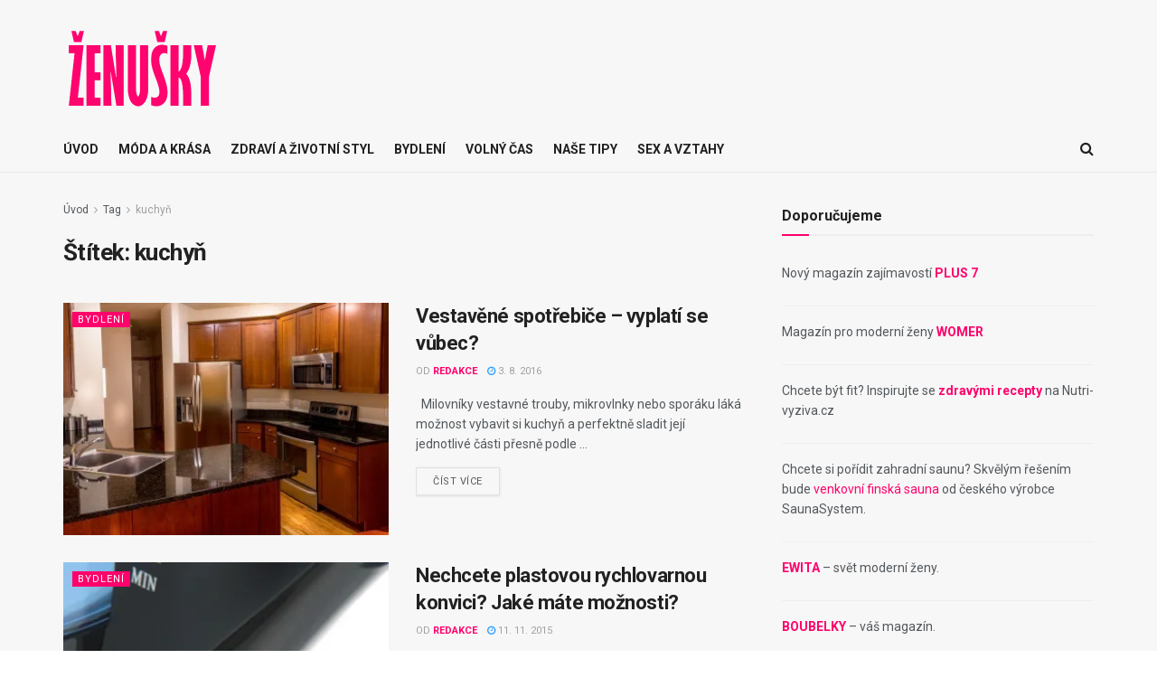

--- FILE ---
content_type: text/html; charset=UTF-8
request_url: https://zenusky.cz/stitky/kuchyn/
body_size: 25628
content:
<!doctype html>
<!--[if lt IE 7]> <html class="no-js lt-ie9 lt-ie8 lt-ie7" dir="ltr" lang="cs" prefix="og: https://ogp.me/ns#"> <![endif]-->
<!--[if IE 7]>    <html class="no-js lt-ie9 lt-ie8" dir="ltr" lang="cs" prefix="og: https://ogp.me/ns#"> <![endif]-->
<!--[if IE 8]>    <html class="no-js lt-ie9" dir="ltr" lang="cs" prefix="og: https://ogp.me/ns#"> <![endif]-->
<!--[if IE 9]>    <html class="no-js lt-ie10" dir="ltr" lang="cs" prefix="og: https://ogp.me/ns#"> <![endif]-->
<!--[if gt IE 8]><!--> <html class="no-js" dir="ltr" lang="cs" prefix="og: https://ogp.me/ns#"> <!--<![endif]-->
<head>
    <meta http-equiv="Content-Type" content="text/html; charset=UTF-8" />
    <meta name='viewport' content='width=device-width, initial-scale=1, user-scalable=yes' />
    <link rel="profile" href="http://gmpg.org/xfn/11" />
    <link rel="pingback" href="https://zenusky.cz/xmlrpc.php" />
    <title>kuchyň - ŽENUŠKY</title>

		<!-- All in One SEO 4.9.1.1 - aioseo.com -->
	<meta name="robots" content="max-image-preview:large" />
	<link rel="canonical" href="https://zenusky.cz/stitky/kuchyn/" />
	<meta name="generator" content="All in One SEO (AIOSEO) 4.9.1.1" />
		<script type="application/ld+json" class="aioseo-schema">
			{"@context":"https:\/\/schema.org","@graph":[{"@type":"BreadcrumbList","@id":"https:\/\/zenusky.cz\/stitky\/kuchyn\/#breadcrumblist","itemListElement":[{"@type":"ListItem","@id":"https:\/\/zenusky.cz#listItem","position":1,"name":"Dom\u016f","item":"https:\/\/zenusky.cz","nextItem":{"@type":"ListItem","@id":"https:\/\/zenusky.cz\/stitky\/kuchyn\/#listItem","name":"kuchy\u0148"}},{"@type":"ListItem","@id":"https:\/\/zenusky.cz\/stitky\/kuchyn\/#listItem","position":2,"name":"kuchy\u0148","previousItem":{"@type":"ListItem","@id":"https:\/\/zenusky.cz#listItem","name":"Dom\u016f"}}]},{"@type":"CollectionPage","@id":"https:\/\/zenusky.cz\/stitky\/kuchyn\/#collectionpage","url":"https:\/\/zenusky.cz\/stitky\/kuchyn\/","name":"kuchy\u0148 - \u017dENU\u0160KY","inLanguage":"cs-CZ","isPartOf":{"@id":"https:\/\/zenusky.cz\/#website"},"breadcrumb":{"@id":"https:\/\/zenusky.cz\/stitky\/kuchyn\/#breadcrumblist"}},{"@type":"Organization","@id":"https:\/\/zenusky.cz\/#organization","name":"\u017dENU\u0160KY","description":"Magaz\u00edn pro ka\u017edou \u017eenu","url":"https:\/\/zenusky.cz\/"},{"@type":"WebSite","@id":"https:\/\/zenusky.cz\/#website","url":"https:\/\/zenusky.cz\/","name":"\u017dENU\u0160KY","description":"Magaz\u00edn pro ka\u017edou \u017eenu","inLanguage":"cs-CZ","publisher":{"@id":"https:\/\/zenusky.cz\/#organization"}}]}
		</script>
		<!-- All in One SEO -->

			<script type="text/javascript">
			  var jnews_ajax_url = '/?ajax-request=jnews'
			</script>
			<script type="text/javascript">;window.jnews=window.jnews||{},window.jnews.library=window.jnews.library||{},window.jnews.library=function(){"use strict";var e=this;e.win=window,e.doc=document,e.noop=function(){},e.globalBody=e.doc.getElementsByTagName("body")[0],e.globalBody=e.globalBody?e.globalBody:e.doc,e.win.jnewsDataStorage=e.win.jnewsDataStorage||{_storage:new WeakMap,put:function(e,t,n){this._storage.has(e)||this._storage.set(e,new Map),this._storage.get(e).set(t,n)},get:function(e,t){return this._storage.get(e).get(t)},has:function(e,t){return this._storage.has(e)&&this._storage.get(e).has(t)},remove:function(e,t){var n=this._storage.get(e).delete(t);return 0===!this._storage.get(e).size&&this._storage.delete(e),n}},e.windowWidth=function(){return e.win.innerWidth||e.docEl.clientWidth||e.globalBody.clientWidth},e.windowHeight=function(){return e.win.innerHeight||e.docEl.clientHeight||e.globalBody.clientHeight},e.requestAnimationFrame=e.win.requestAnimationFrame||e.win.webkitRequestAnimationFrame||e.win.mozRequestAnimationFrame||e.win.msRequestAnimationFrame||window.oRequestAnimationFrame||function(e){return setTimeout(e,1e3/60)},e.cancelAnimationFrame=e.win.cancelAnimationFrame||e.win.webkitCancelAnimationFrame||e.win.webkitCancelRequestAnimationFrame||e.win.mozCancelAnimationFrame||e.win.msCancelRequestAnimationFrame||e.win.oCancelRequestAnimationFrame||function(e){clearTimeout(e)},e.classListSupport="classList"in document.createElement("_"),e.hasClass=e.classListSupport?function(e,t){return e.classList.contains(t)}:function(e,t){return e.className.indexOf(t)>=0},e.addClass=e.classListSupport?function(t,n){e.hasClass(t,n)||t.classList.add(n)}:function(t,n){e.hasClass(t,n)||(t.className+=" "+n)},e.removeClass=e.classListSupport?function(t,n){e.hasClass(t,n)&&t.classList.remove(n)}:function(t,n){e.hasClass(t,n)&&(t.className=t.className.replace(n,""))},e.objKeys=function(e){var t=[];for(var n in e)Object.prototype.hasOwnProperty.call(e,n)&&t.push(n);return t},e.isObjectSame=function(e,t){var n=!0;return JSON.stringify(e)!==JSON.stringify(t)&&(n=!1),n},e.extend=function(){for(var e,t,n,o=arguments[0]||{},i=1,a=arguments.length;i<a;i++)if(null!==(e=arguments[i]))for(t in e)o!==(n=e[t])&&void 0!==n&&(o[t]=n);return o},e.dataStorage=e.win.jnewsDataStorage,e.isVisible=function(e){return 0!==e.offsetWidth&&0!==e.offsetHeight||e.getBoundingClientRect().length},e.getHeight=function(e){return e.offsetHeight||e.clientHeight||e.getBoundingClientRect().height},e.getWidth=function(e){return e.offsetWidth||e.clientWidth||e.getBoundingClientRect().width},e.supportsPassive=!1;try{var t=Object.defineProperty({},"passive",{get:function(){e.supportsPassive=!0}});"createEvent"in e.doc?e.win.addEventListener("test",null,t):"fireEvent"in e.doc&&e.win.attachEvent("test",null)}catch(e){}e.passiveOption=!!e.supportsPassive&&{passive:!0},e.setStorage=function(e,t){e="jnews-"+e;var n={expired:Math.floor(((new Date).getTime()+432e5)/1e3)};t=Object.assign(n,t);localStorage.setItem(e,JSON.stringify(t))},e.getStorage=function(e){e="jnews-"+e;var t=localStorage.getItem(e);return null!==t&&0<t.length?JSON.parse(localStorage.getItem(e)):{}},e.expiredStorage=function(){var t,n="jnews-";for(var o in localStorage)o.indexOf(n)>-1&&"undefined"!==(t=e.getStorage(o.replace(n,""))).expired&&t.expired<Math.floor((new Date).getTime()/1e3)&&localStorage.removeItem(o)},e.addEvents=function(t,n,o){for(var i in n){var a=["touchstart","touchmove"].indexOf(i)>=0&&!o&&e.passiveOption;"createEvent"in e.doc?t.addEventListener(i,n[i],a):"fireEvent"in e.doc&&t.attachEvent("on"+i,n[i])}},e.removeEvents=function(t,n){for(var o in n)"createEvent"in e.doc?t.removeEventListener(o,n[o]):"fireEvent"in e.doc&&t.detachEvent("on"+o,n[o])},e.triggerEvents=function(t,n,o){var i;o=o||{detail:null};return"createEvent"in e.doc?(!(i=e.doc.createEvent("CustomEvent")||new CustomEvent(n)).initCustomEvent||i.initCustomEvent(n,!0,!1,o),void t.dispatchEvent(i)):"fireEvent"in e.doc?((i=e.doc.createEventObject()).eventType=n,void t.fireEvent("on"+i.eventType,i)):void 0},e.getParents=function(t,n){void 0===n&&(n=e.doc);for(var o=[],i=t.parentNode,a=!1;!a;)if(i){var r=i;r.querySelectorAll(n).length?a=!0:(o.push(r),i=r.parentNode)}else o=[],a=!0;return o},e.forEach=function(e,t,n){for(var o=0,i=e.length;o<i;o++)t.call(n,e[o],o)},e.getText=function(e){return e.innerText||e.textContent},e.setText=function(e,t){var n="object"==typeof t?t.innerText||t.textContent:t;e.innerText&&(e.innerText=n),e.textContent&&(e.textContent=n)},e.httpBuildQuery=function(t){return e.objKeys(t).reduce(function t(n){var o=arguments.length>1&&void 0!==arguments[1]?arguments[1]:null;return function(i,a){var r=n[a];a=encodeURIComponent(a);var s=o?"".concat(o,"[").concat(a,"]"):a;return null==r||"function"==typeof r?(i.push("".concat(s,"=")),i):["number","boolean","string"].includes(typeof r)?(i.push("".concat(s,"=").concat(encodeURIComponent(r))),i):(i.push(e.objKeys(r).reduce(t(r,s),[]).join("&")),i)}}(t),[]).join("&")},e.get=function(t,n,o,i){return o="function"==typeof o?o:e.noop,e.ajax("GET",t,n,o,i)},e.post=function(t,n,o,i){return o="function"==typeof o?o:e.noop,e.ajax("POST",t,n,o,i)},e.ajax=function(t,n,o,i,a){var r=new XMLHttpRequest,s=n,c=e.httpBuildQuery(o);if(t=-1!=["GET","POST"].indexOf(t)?t:"GET",r.open(t,s+("GET"==t?"?"+c:""),!0),"POST"==t&&r.setRequestHeader("Content-type","application/x-www-form-urlencoded"),r.setRequestHeader("X-Requested-With","XMLHttpRequest"),r.onreadystatechange=function(){4===r.readyState&&200<=r.status&&300>r.status&&"function"==typeof i&&i.call(void 0,r.response)},void 0!==a&&!a){return{xhr:r,send:function(){r.send("POST"==t?c:null)}}}return r.send("POST"==t?c:null),{xhr:r}},e.scrollTo=function(t,n,o){function i(e,t,n){this.start=this.position(),this.change=e-this.start,this.currentTime=0,this.increment=20,this.duration=void 0===n?500:n,this.callback=t,this.finish=!1,this.animateScroll()}return Math.easeInOutQuad=function(e,t,n,o){return(e/=o/2)<1?n/2*e*e+t:-n/2*(--e*(e-2)-1)+t},i.prototype.stop=function(){this.finish=!0},i.prototype.move=function(t){e.doc.documentElement.scrollTop=t,e.globalBody.parentNode.scrollTop=t,e.globalBody.scrollTop=t},i.prototype.position=function(){return e.doc.documentElement.scrollTop||e.globalBody.parentNode.scrollTop||e.globalBody.scrollTop},i.prototype.animateScroll=function(){this.currentTime+=this.increment;var t=Math.easeInOutQuad(this.currentTime,this.start,this.change,this.duration);this.move(t),this.currentTime<this.duration&&!this.finish?e.requestAnimationFrame.call(e.win,this.animateScroll.bind(this)):this.callback&&"function"==typeof this.callback&&this.callback()},new i(t,n,o)},e.unwrap=function(t){var n,o=t;e.forEach(t,(function(e,t){n?n+=e:n=e})),o.replaceWith(n)},e.performance={start:function(e){performance.mark(e+"Start")},stop:function(e){performance.mark(e+"End"),performance.measure(e,e+"Start",e+"End")}},e.fps=function(){var t=0,n=0,o=0;!function(){var i=t=0,a=0,r=0,s=document.getElementById("fpsTable"),c=function(t){void 0===document.getElementsByTagName("body")[0]?e.requestAnimationFrame.call(e.win,(function(){c(t)})):document.getElementsByTagName("body")[0].appendChild(t)};null===s&&((s=document.createElement("div")).style.position="fixed",s.style.top="120px",s.style.left="10px",s.style.width="100px",s.style.height="20px",s.style.border="1px solid black",s.style.fontSize="11px",s.style.zIndex="100000",s.style.backgroundColor="white",s.id="fpsTable",c(s));var l=function(){o++,n=Date.now(),(a=(o/(r=(n-t)/1e3)).toPrecision(2))!=i&&(i=a,s.innerHTML=i+"fps"),1<r&&(t=n,o=0),e.requestAnimationFrame.call(e.win,l)};l()}()},e.instr=function(e,t){for(var n=0;n<t.length;n++)if(-1!==e.toLowerCase().indexOf(t[n].toLowerCase()))return!0},e.winLoad=function(t,n){function o(o){if("complete"===e.doc.readyState||"interactive"===e.doc.readyState)return!o||n?setTimeout(t,n||1):t(o),1}o()||e.addEvents(e.win,{load:o})},e.docReady=function(t,n){function o(o){if("complete"===e.doc.readyState||"interactive"===e.doc.readyState)return!o||n?setTimeout(t,n||1):t(o),1}o()||e.addEvents(e.doc,{DOMContentLoaded:o})},e.fireOnce=function(){e.docReady((function(){e.assets=e.assets||[],e.assets.length&&(e.boot(),e.load_assets())}),50)},e.boot=function(){e.length&&e.doc.querySelectorAll("style[media]").forEach((function(e){"not all"==e.getAttribute("media")&&e.removeAttribute("media")}))},e.create_js=function(t,n){var o=e.doc.createElement("script");switch(o.setAttribute("src",t),n){case"defer":o.setAttribute("defer",!0);break;case"async":o.setAttribute("async",!0);break;case"deferasync":o.setAttribute("defer",!0),o.setAttribute("async",!0)}e.globalBody.appendChild(o)},e.load_assets=function(){"object"==typeof e.assets&&e.forEach(e.assets.slice(0),(function(t,n){var o="";t.defer&&(o+="defer"),t.async&&(o+="async"),e.create_js(t.url,o);var i=e.assets.indexOf(t);i>-1&&e.assets.splice(i,1)})),e.assets=jnewsoption.au_scripts=window.jnewsads=[]},e.setCookie=function(e,t,n){var o="";if(n){var i=new Date;i.setTime(i.getTime()+24*n*60*60*1e3),o="; expires="+i.toUTCString()}document.cookie=e+"="+(t||"")+o+"; path=/"},e.getCookie=function(e){for(var t=e+"=",n=document.cookie.split(";"),o=0;o<n.length;o++){for(var i=n[o];" "==i.charAt(0);)i=i.substring(1,i.length);if(0==i.indexOf(t))return i.substring(t.length,i.length)}return null},e.eraseCookie=function(e){document.cookie=e+"=; Path=/; Expires=Thu, 01 Jan 1970 00:00:01 GMT;"},e.docReady((function(){e.globalBody=e.globalBody==e.doc?e.doc.getElementsByTagName("body")[0]:e.globalBody,e.globalBody=e.globalBody?e.globalBody:e.doc})),e.winLoad((function(){e.winLoad((function(){var t=!1;if(void 0!==window.jnewsadmin)if(void 0!==window.file_version_checker){var n=e.objKeys(window.file_version_checker);n.length?n.forEach((function(e){t||"10.0.4"===window.file_version_checker[e]||(t=!0)})):t=!0}else t=!0;t&&(window.jnewsHelper.getMessage(),window.jnewsHelper.getNotice())}),2500)}))},window.jnews.library=new window.jnews.library;</script><script type="module">;/*! instant.page v5.1.1 - (C) 2019-2020 Alexandre Dieulot - https://instant.page/license */
let t,e;const n=new Set,o=document.createElement("link"),i=o.relList&&o.relList.supports&&o.relList.supports("prefetch")&&window.IntersectionObserver&&"isIntersecting"in IntersectionObserverEntry.prototype,s="instantAllowQueryString"in document.body.dataset,a="instantAllowExternalLinks"in document.body.dataset,r="instantWhitelist"in document.body.dataset,c="instantMousedownShortcut"in document.body.dataset,d=1111;let l=65,u=!1,f=!1,m=!1;if("instantIntensity"in document.body.dataset){const t=document.body.dataset.instantIntensity;if("mousedown"==t.substr(0,9))u=!0,"mousedown-only"==t&&(f=!0);else if("viewport"==t.substr(0,8))navigator.connection&&(navigator.connection.saveData||navigator.connection.effectiveType&&navigator.connection.effectiveType.includes("2g"))||("viewport"==t?document.documentElement.clientWidth*document.documentElement.clientHeight<45e4&&(m=!0):"viewport-all"==t&&(m=!0));else{const e=parseInt(t);isNaN(e)||(l=e)}}if(i){const n={capture:!0,passive:!0};if(f||document.addEventListener("touchstart",(function(t){e=performance.now();const n=t.target.closest("a");h(n)&&v(n.href)}),n),u?c||document.addEventListener("mousedown",(function(t){const e=t.target.closest("a");h(e)&&v(e.href)}),n):document.addEventListener("mouseover",(function(n){if(performance.now()-e<d)return;if(!("closest"in n.target))return;const o=n.target.closest("a");h(o)&&(o.addEventListener("mouseout",p,{passive:!0}),t=setTimeout((()=>{v(o.href),t=void 0}),l))}),n),c&&document.addEventListener("mousedown",(function(t){if(performance.now()-e<d)return;const n=t.target.closest("a");if(t.which>1||t.metaKey||t.ctrlKey)return;if(!n)return;n.addEventListener("click",(function(t){1337!=t.detail&&t.preventDefault()}),{capture:!0,passive:!1,once:!0});const o=new MouseEvent("click",{view:window,bubbles:!0,cancelable:!1,detail:1337});n.dispatchEvent(o)}),n),m){let t;(t=window.requestIdleCallback?t=>{requestIdleCallback(t,{timeout:1500})}:t=>{t()})((()=>{const t=new IntersectionObserver((e=>{e.forEach((e=>{if(e.isIntersecting){const n=e.target;t.unobserve(n),v(n.href)}}))}));document.querySelectorAll("a").forEach((e=>{h(e)&&t.observe(e)}))}))}}function p(e){e.relatedTarget&&e.target.closest("a")==e.relatedTarget.closest("a")||t&&(clearTimeout(t),t=void 0)}function h(t){if(t&&t.href&&(!r||"instant"in t.dataset)&&(a||t.origin==location.origin||"instant"in t.dataset)&&["http:","https:"].includes(t.protocol)&&("http:"!=t.protocol||"https:"!=location.protocol)&&(s||!t.search||"instant"in t.dataset)&&!(t.hash&&t.pathname+t.search==location.pathname+location.search||"noInstant"in t.dataset))return!0}function v(t){if(n.has(t))return;const e=document.createElement("link");e.rel="prefetch",e.href=t,document.head.appendChild(e),n.add(t)}</script><link rel='dns-prefetch' href='//secure.gravatar.com' />
<link rel='dns-prefetch' href='//stats.wp.com' />
<link rel='dns-prefetch' href='//fonts.googleapis.com' />
<link rel='dns-prefetch' href='//v0.wordpress.com' />
<link rel='preconnect' href='//i0.wp.com' />
<link rel='preconnect' href='https://fonts.gstatic.com' />
<link rel="alternate" type="application/rss+xml" title="ŽENUŠKY &raquo; RSS zdroj" href="https://zenusky.cz/feed/" />
<link rel="alternate" type="application/rss+xml" title="ŽENUŠKY &raquo; RSS pro štítek kuchyň" href="https://zenusky.cz/stitky/kuchyn/feed/" />
		<!-- This site uses the Google Analytics by ExactMetrics plugin v8.10.2 - Using Analytics tracking - https://www.exactmetrics.com/ -->
		<!-- Note: ExactMetrics is not currently configured on this site. The site owner needs to authenticate with Google Analytics in the ExactMetrics settings panel. -->
					<!-- No tracking code set -->
				<!-- / Google Analytics by ExactMetrics -->
		<style id='wp-img-auto-sizes-contain-inline-css' type='text/css'>
img:is([sizes=auto i],[sizes^="auto," i]){contain-intrinsic-size:3000px 1500px}
/*# sourceURL=wp-img-auto-sizes-contain-inline-css */
</style>
<link rel='stylesheet' id='creativ_shortcodes-css' href='https://zenusky.cz/wp-content/plugins/creativ-shortcodes//includes/shortcodes.css?ver=6.9' type='text/css' media='all' />
<link rel='stylesheet' id='creativ_shortcodes_fontawesome-css' href='https://zenusky.cz/wp-content/plugins/creativ-shortcodes//fonts/fontawesome/css/font-awesome.min.css?ver=6.9' type='text/css' media='all' />
<link rel='stylesheet' id='creativ_shortcodes_fontello-css' href='https://zenusky.cz/wp-content/plugins/creativ-shortcodes//fonts/fontello/css/fontello.css?ver=6.9' type='text/css' media='all' />
<style id='wp-emoji-styles-inline-css' type='text/css'>

	img.wp-smiley, img.emoji {
		display: inline !important;
		border: none !important;
		box-shadow: none !important;
		height: 1em !important;
		width: 1em !important;
		margin: 0 0.07em !important;
		vertical-align: -0.1em !important;
		background: none !important;
		padding: 0 !important;
	}
/*# sourceURL=wp-emoji-styles-inline-css */
</style>
<style id='wp-block-library-inline-css' type='text/css'>
:root{--wp-block-synced-color:#7a00df;--wp-block-synced-color--rgb:122,0,223;--wp-bound-block-color:var(--wp-block-synced-color);--wp-editor-canvas-background:#ddd;--wp-admin-theme-color:#007cba;--wp-admin-theme-color--rgb:0,124,186;--wp-admin-theme-color-darker-10:#006ba1;--wp-admin-theme-color-darker-10--rgb:0,107,160.5;--wp-admin-theme-color-darker-20:#005a87;--wp-admin-theme-color-darker-20--rgb:0,90,135;--wp-admin-border-width-focus:2px}@media (min-resolution:192dpi){:root{--wp-admin-border-width-focus:1.5px}}.wp-element-button{cursor:pointer}:root .has-very-light-gray-background-color{background-color:#eee}:root .has-very-dark-gray-background-color{background-color:#313131}:root .has-very-light-gray-color{color:#eee}:root .has-very-dark-gray-color{color:#313131}:root .has-vivid-green-cyan-to-vivid-cyan-blue-gradient-background{background:linear-gradient(135deg,#00d084,#0693e3)}:root .has-purple-crush-gradient-background{background:linear-gradient(135deg,#34e2e4,#4721fb 50%,#ab1dfe)}:root .has-hazy-dawn-gradient-background{background:linear-gradient(135deg,#faaca8,#dad0ec)}:root .has-subdued-olive-gradient-background{background:linear-gradient(135deg,#fafae1,#67a671)}:root .has-atomic-cream-gradient-background{background:linear-gradient(135deg,#fdd79a,#004a59)}:root .has-nightshade-gradient-background{background:linear-gradient(135deg,#330968,#31cdcf)}:root .has-midnight-gradient-background{background:linear-gradient(135deg,#020381,#2874fc)}:root{--wp--preset--font-size--normal:16px;--wp--preset--font-size--huge:42px}.has-regular-font-size{font-size:1em}.has-larger-font-size{font-size:2.625em}.has-normal-font-size{font-size:var(--wp--preset--font-size--normal)}.has-huge-font-size{font-size:var(--wp--preset--font-size--huge)}.has-text-align-center{text-align:center}.has-text-align-left{text-align:left}.has-text-align-right{text-align:right}.has-fit-text{white-space:nowrap!important}#end-resizable-editor-section{display:none}.aligncenter{clear:both}.items-justified-left{justify-content:flex-start}.items-justified-center{justify-content:center}.items-justified-right{justify-content:flex-end}.items-justified-space-between{justify-content:space-between}.screen-reader-text{border:0;clip-path:inset(50%);height:1px;margin:-1px;overflow:hidden;padding:0;position:absolute;width:1px;word-wrap:normal!important}.screen-reader-text:focus{background-color:#ddd;clip-path:none;color:#444;display:block;font-size:1em;height:auto;left:5px;line-height:normal;padding:15px 23px 14px;text-decoration:none;top:5px;width:auto;z-index:100000}html :where(.has-border-color){border-style:solid}html :where([style*=border-top-color]){border-top-style:solid}html :where([style*=border-right-color]){border-right-style:solid}html :where([style*=border-bottom-color]){border-bottom-style:solid}html :where([style*=border-left-color]){border-left-style:solid}html :where([style*=border-width]){border-style:solid}html :where([style*=border-top-width]){border-top-style:solid}html :where([style*=border-right-width]){border-right-style:solid}html :where([style*=border-bottom-width]){border-bottom-style:solid}html :where([style*=border-left-width]){border-left-style:solid}html :where(img[class*=wp-image-]){height:auto;max-width:100%}:where(figure){margin:0 0 1em}html :where(.is-position-sticky){--wp-admin--admin-bar--position-offset:var(--wp-admin--admin-bar--height,0px)}@media screen and (max-width:600px){html :where(.is-position-sticky){--wp-admin--admin-bar--position-offset:0px}}

/*# sourceURL=wp-block-library-inline-css */
</style><style id='global-styles-inline-css' type='text/css'>
:root{--wp--preset--aspect-ratio--square: 1;--wp--preset--aspect-ratio--4-3: 4/3;--wp--preset--aspect-ratio--3-4: 3/4;--wp--preset--aspect-ratio--3-2: 3/2;--wp--preset--aspect-ratio--2-3: 2/3;--wp--preset--aspect-ratio--16-9: 16/9;--wp--preset--aspect-ratio--9-16: 9/16;--wp--preset--color--black: #000000;--wp--preset--color--cyan-bluish-gray: #abb8c3;--wp--preset--color--white: #ffffff;--wp--preset--color--pale-pink: #f78da7;--wp--preset--color--vivid-red: #cf2e2e;--wp--preset--color--luminous-vivid-orange: #ff6900;--wp--preset--color--luminous-vivid-amber: #fcb900;--wp--preset--color--light-green-cyan: #7bdcb5;--wp--preset--color--vivid-green-cyan: #00d084;--wp--preset--color--pale-cyan-blue: #8ed1fc;--wp--preset--color--vivid-cyan-blue: #0693e3;--wp--preset--color--vivid-purple: #9b51e0;--wp--preset--gradient--vivid-cyan-blue-to-vivid-purple: linear-gradient(135deg,rgb(6,147,227) 0%,rgb(155,81,224) 100%);--wp--preset--gradient--light-green-cyan-to-vivid-green-cyan: linear-gradient(135deg,rgb(122,220,180) 0%,rgb(0,208,130) 100%);--wp--preset--gradient--luminous-vivid-amber-to-luminous-vivid-orange: linear-gradient(135deg,rgb(252,185,0) 0%,rgb(255,105,0) 100%);--wp--preset--gradient--luminous-vivid-orange-to-vivid-red: linear-gradient(135deg,rgb(255,105,0) 0%,rgb(207,46,46) 100%);--wp--preset--gradient--very-light-gray-to-cyan-bluish-gray: linear-gradient(135deg,rgb(238,238,238) 0%,rgb(169,184,195) 100%);--wp--preset--gradient--cool-to-warm-spectrum: linear-gradient(135deg,rgb(74,234,220) 0%,rgb(151,120,209) 20%,rgb(207,42,186) 40%,rgb(238,44,130) 60%,rgb(251,105,98) 80%,rgb(254,248,76) 100%);--wp--preset--gradient--blush-light-purple: linear-gradient(135deg,rgb(255,206,236) 0%,rgb(152,150,240) 100%);--wp--preset--gradient--blush-bordeaux: linear-gradient(135deg,rgb(254,205,165) 0%,rgb(254,45,45) 50%,rgb(107,0,62) 100%);--wp--preset--gradient--luminous-dusk: linear-gradient(135deg,rgb(255,203,112) 0%,rgb(199,81,192) 50%,rgb(65,88,208) 100%);--wp--preset--gradient--pale-ocean: linear-gradient(135deg,rgb(255,245,203) 0%,rgb(182,227,212) 50%,rgb(51,167,181) 100%);--wp--preset--gradient--electric-grass: linear-gradient(135deg,rgb(202,248,128) 0%,rgb(113,206,126) 100%);--wp--preset--gradient--midnight: linear-gradient(135deg,rgb(2,3,129) 0%,rgb(40,116,252) 100%);--wp--preset--font-size--small: 13px;--wp--preset--font-size--medium: 20px;--wp--preset--font-size--large: 36px;--wp--preset--font-size--x-large: 42px;--wp--preset--spacing--20: 0.44rem;--wp--preset--spacing--30: 0.67rem;--wp--preset--spacing--40: 1rem;--wp--preset--spacing--50: 1.5rem;--wp--preset--spacing--60: 2.25rem;--wp--preset--spacing--70: 3.38rem;--wp--preset--spacing--80: 5.06rem;--wp--preset--shadow--natural: 6px 6px 9px rgba(0, 0, 0, 0.2);--wp--preset--shadow--deep: 12px 12px 50px rgba(0, 0, 0, 0.4);--wp--preset--shadow--sharp: 6px 6px 0px rgba(0, 0, 0, 0.2);--wp--preset--shadow--outlined: 6px 6px 0px -3px rgb(255, 255, 255), 6px 6px rgb(0, 0, 0);--wp--preset--shadow--crisp: 6px 6px 0px rgb(0, 0, 0);}:where(.is-layout-flex){gap: 0.5em;}:where(.is-layout-grid){gap: 0.5em;}body .is-layout-flex{display: flex;}.is-layout-flex{flex-wrap: wrap;align-items: center;}.is-layout-flex > :is(*, div){margin: 0;}body .is-layout-grid{display: grid;}.is-layout-grid > :is(*, div){margin: 0;}:where(.wp-block-columns.is-layout-flex){gap: 2em;}:where(.wp-block-columns.is-layout-grid){gap: 2em;}:where(.wp-block-post-template.is-layout-flex){gap: 1.25em;}:where(.wp-block-post-template.is-layout-grid){gap: 1.25em;}.has-black-color{color: var(--wp--preset--color--black) !important;}.has-cyan-bluish-gray-color{color: var(--wp--preset--color--cyan-bluish-gray) !important;}.has-white-color{color: var(--wp--preset--color--white) !important;}.has-pale-pink-color{color: var(--wp--preset--color--pale-pink) !important;}.has-vivid-red-color{color: var(--wp--preset--color--vivid-red) !important;}.has-luminous-vivid-orange-color{color: var(--wp--preset--color--luminous-vivid-orange) !important;}.has-luminous-vivid-amber-color{color: var(--wp--preset--color--luminous-vivid-amber) !important;}.has-light-green-cyan-color{color: var(--wp--preset--color--light-green-cyan) !important;}.has-vivid-green-cyan-color{color: var(--wp--preset--color--vivid-green-cyan) !important;}.has-pale-cyan-blue-color{color: var(--wp--preset--color--pale-cyan-blue) !important;}.has-vivid-cyan-blue-color{color: var(--wp--preset--color--vivid-cyan-blue) !important;}.has-vivid-purple-color{color: var(--wp--preset--color--vivid-purple) !important;}.has-black-background-color{background-color: var(--wp--preset--color--black) !important;}.has-cyan-bluish-gray-background-color{background-color: var(--wp--preset--color--cyan-bluish-gray) !important;}.has-white-background-color{background-color: var(--wp--preset--color--white) !important;}.has-pale-pink-background-color{background-color: var(--wp--preset--color--pale-pink) !important;}.has-vivid-red-background-color{background-color: var(--wp--preset--color--vivid-red) !important;}.has-luminous-vivid-orange-background-color{background-color: var(--wp--preset--color--luminous-vivid-orange) !important;}.has-luminous-vivid-amber-background-color{background-color: var(--wp--preset--color--luminous-vivid-amber) !important;}.has-light-green-cyan-background-color{background-color: var(--wp--preset--color--light-green-cyan) !important;}.has-vivid-green-cyan-background-color{background-color: var(--wp--preset--color--vivid-green-cyan) !important;}.has-pale-cyan-blue-background-color{background-color: var(--wp--preset--color--pale-cyan-blue) !important;}.has-vivid-cyan-blue-background-color{background-color: var(--wp--preset--color--vivid-cyan-blue) !important;}.has-vivid-purple-background-color{background-color: var(--wp--preset--color--vivid-purple) !important;}.has-black-border-color{border-color: var(--wp--preset--color--black) !important;}.has-cyan-bluish-gray-border-color{border-color: var(--wp--preset--color--cyan-bluish-gray) !important;}.has-white-border-color{border-color: var(--wp--preset--color--white) !important;}.has-pale-pink-border-color{border-color: var(--wp--preset--color--pale-pink) !important;}.has-vivid-red-border-color{border-color: var(--wp--preset--color--vivid-red) !important;}.has-luminous-vivid-orange-border-color{border-color: var(--wp--preset--color--luminous-vivid-orange) !important;}.has-luminous-vivid-amber-border-color{border-color: var(--wp--preset--color--luminous-vivid-amber) !important;}.has-light-green-cyan-border-color{border-color: var(--wp--preset--color--light-green-cyan) !important;}.has-vivid-green-cyan-border-color{border-color: var(--wp--preset--color--vivid-green-cyan) !important;}.has-pale-cyan-blue-border-color{border-color: var(--wp--preset--color--pale-cyan-blue) !important;}.has-vivid-cyan-blue-border-color{border-color: var(--wp--preset--color--vivid-cyan-blue) !important;}.has-vivid-purple-border-color{border-color: var(--wp--preset--color--vivid-purple) !important;}.has-vivid-cyan-blue-to-vivid-purple-gradient-background{background: var(--wp--preset--gradient--vivid-cyan-blue-to-vivid-purple) !important;}.has-light-green-cyan-to-vivid-green-cyan-gradient-background{background: var(--wp--preset--gradient--light-green-cyan-to-vivid-green-cyan) !important;}.has-luminous-vivid-amber-to-luminous-vivid-orange-gradient-background{background: var(--wp--preset--gradient--luminous-vivid-amber-to-luminous-vivid-orange) !important;}.has-luminous-vivid-orange-to-vivid-red-gradient-background{background: var(--wp--preset--gradient--luminous-vivid-orange-to-vivid-red) !important;}.has-very-light-gray-to-cyan-bluish-gray-gradient-background{background: var(--wp--preset--gradient--very-light-gray-to-cyan-bluish-gray) !important;}.has-cool-to-warm-spectrum-gradient-background{background: var(--wp--preset--gradient--cool-to-warm-spectrum) !important;}.has-blush-light-purple-gradient-background{background: var(--wp--preset--gradient--blush-light-purple) !important;}.has-blush-bordeaux-gradient-background{background: var(--wp--preset--gradient--blush-bordeaux) !important;}.has-luminous-dusk-gradient-background{background: var(--wp--preset--gradient--luminous-dusk) !important;}.has-pale-ocean-gradient-background{background: var(--wp--preset--gradient--pale-ocean) !important;}.has-electric-grass-gradient-background{background: var(--wp--preset--gradient--electric-grass) !important;}.has-midnight-gradient-background{background: var(--wp--preset--gradient--midnight) !important;}.has-small-font-size{font-size: var(--wp--preset--font-size--small) !important;}.has-medium-font-size{font-size: var(--wp--preset--font-size--medium) !important;}.has-large-font-size{font-size: var(--wp--preset--font-size--large) !important;}.has-x-large-font-size{font-size: var(--wp--preset--font-size--x-large) !important;}
/*# sourceURL=global-styles-inline-css */
</style>

<style id='classic-theme-styles-inline-css' type='text/css'>
/*! This file is auto-generated */
.wp-block-button__link{color:#fff;background-color:#32373c;border-radius:9999px;box-shadow:none;text-decoration:none;padding:calc(.667em + 2px) calc(1.333em + 2px);font-size:1.125em}.wp-block-file__button{background:#32373c;color:#fff;text-decoration:none}
/*# sourceURL=/wp-includes/css/classic-themes.min.css */
</style>
<link rel='stylesheet' id='wp-components-css' href='https://zenusky.cz/wp-includes/css/dist/components/style.min.css?ver=6.9' type='text/css' media='all' />
<link rel='stylesheet' id='wp-preferences-css' href='https://zenusky.cz/wp-includes/css/dist/preferences/style.min.css?ver=6.9' type='text/css' media='all' />
<link rel='stylesheet' id='wp-block-editor-css' href='https://zenusky.cz/wp-includes/css/dist/block-editor/style.min.css?ver=6.9' type='text/css' media='all' />
<link rel='stylesheet' id='wp-reusable-blocks-css' href='https://zenusky.cz/wp-includes/css/dist/reusable-blocks/style.min.css?ver=6.9' type='text/css' media='all' />
<link rel='stylesheet' id='wp-patterns-css' href='https://zenusky.cz/wp-includes/css/dist/patterns/style.min.css?ver=6.9' type='text/css' media='all' />
<link rel='stylesheet' id='wp-editor-css' href='https://zenusky.cz/wp-includes/css/dist/editor/style.min.css?ver=6.9' type='text/css' media='all' />
<link rel='stylesheet' id='easy_image_gallery_block-cgb-style-css-css' href='https://zenusky.cz/wp-content/plugins/easy-image-gallery/includes/gutenberg-block/dist/blocks.style.build.css?ver=6.9' type='text/css' media='all' />
<link rel='stylesheet' id='cwp-style-css' href='https://zenusky.cz/wp-content/plugins/comments-widget-plus/assets/css/cwp.css?ver=1.3' type='text/css' media='all' />
<link rel='stylesheet' id='contact-form-7-css' href='https://zenusky.cz/wp-content/plugins/contact-form-7/includes/css/styles.css?ver=6.1.4' type='text/css' media='all' />
<link rel='stylesheet' id='jnews-parent-style-css' href='https://zenusky.cz/wp-content/themes/jnews/style.css?ver=6.9' type='text/css' media='all' />
<link rel='stylesheet' id='js_composer_front-css' href='https://zenusky.cz/wp-content/plugins/js_composer/assets/css/js_composer.min.css?ver=7.0' type='text/css' media='all' />
<link rel='stylesheet' id='jeg_customizer_font-css' href='//fonts.googleapis.com/css?family=Roboto%3Aregular%2C500%2C700%2C500%2Cregular&#038;display=swap&#038;ver=1.3.0' type='text/css' media='all' />
<link rel='stylesheet' id='fancybox-css' href='https://zenusky.cz/wp-content/plugins/easy-image-gallery/includes/lib/fancybox/jquery.fancybox.min.css?ver=1.2' type='text/css' media='screen' />
<link rel='stylesheet' id='jnews-frontend-css' href='https://zenusky.cz/wp-content/themes/jnews/assets/dist/frontend.min.css?ver=1.0.0' type='text/css' media='all' />
<link rel='stylesheet' id='jnews-js-composer-css' href='https://zenusky.cz/wp-content/themes/jnews/assets/css/js-composer-frontend.css?ver=1.0.0' type='text/css' media='all' />
<link rel='stylesheet' id='jnews-style-css' href='https://zenusky.cz/wp-content/themes/jnews-child/style.css?ver=1.0.0' type='text/css' media='all' />
<link rel='stylesheet' id='jnews-darkmode-css' href='https://zenusky.cz/wp-content/themes/jnews/assets/css/darkmode.css?ver=1.0.0' type='text/css' media='all' />
<link rel='stylesheet' id='jnews-social-login-style-css' href='https://zenusky.cz/wp-content/plugins/jnews-social-login/assets/css/plugin.css?ver=11.0.2' type='text/css' media='all' />
<link rel='stylesheet' id='jnews-weather-style-css' href='https://zenusky.cz/wp-content/plugins/jnews-weather/assets/css/plugin.css?ver=11.0.1' type='text/css' media='all' />
<script type="text/javascript" src="https://zenusky.cz/wp-includes/js/jquery/jquery.min.js?ver=3.7.1" id="jquery-core-js"></script>
<script type="text/javascript" src="https://zenusky.cz/wp-includes/js/jquery/jquery-migrate.min.js?ver=3.4.1" id="jquery-migrate-js"></script>
<script type="text/javascript" src="https://zenusky.cz/wp-content/plugins/creativ-shortcodes//includes/shortcodes.js?ver=6.9" id="creativ_shortcodes_js-js"></script>
<script></script><link rel="https://api.w.org/" href="https://zenusky.cz/wp-json/" /><link rel="alternate" title="JSON" type="application/json" href="https://zenusky.cz/wp-json/wp/v2/tags/135" /><link rel="EditURI" type="application/rsd+xml" title="RSD" href="https://zenusky.cz/xmlrpc.php?rsd" />
	<style>img#wpstats{display:none}</style>
		<!-- Analytics by WP Statistics - https://wp-statistics.com -->
<meta name="generator" content="Powered by WPBakery Page Builder - drag and drop page builder for WordPress."/>
<script type='application/ld+json'>{"@context":"http:\/\/schema.org","@type":"Organization","@id":"https:\/\/zenusky.cz\/#organization","url":"https:\/\/zenusky.cz\/","name":"","logo":{"@type":"ImageObject","url":""},"sameAs":["http:\/\/facebook.com","http:\/\/twitter.com","https:\/\/plus.google.com\/+Jegtheme","http:\/\/youtube.com","http:\/\/jnews.jegtheme.com\/default\/feed\/"]}</script>
<script type='application/ld+json'>{"@context":"http:\/\/schema.org","@type":"WebSite","@id":"https:\/\/zenusky.cz\/#website","url":"https:\/\/zenusky.cz\/","name":"","potentialAction":{"@type":"SearchAction","target":"https:\/\/zenusky.cz\/?s={search_term_string}","query-input":"required name=search_term_string"}}</script>
<link rel="icon" href="https://i0.wp.com/zenusky.cz/wp-content/uploads/2023/11/cropped-zenusky.png?fit=32%2C32&#038;ssl=1" sizes="32x32" />
<link rel="icon" href="https://i0.wp.com/zenusky.cz/wp-content/uploads/2023/11/cropped-zenusky.png?fit=192%2C192&#038;ssl=1" sizes="192x192" />
<link rel="apple-touch-icon" href="https://i0.wp.com/zenusky.cz/wp-content/uploads/2023/11/cropped-zenusky.png?fit=180%2C180&#038;ssl=1" />
<meta name="msapplication-TileImage" content="https://i0.wp.com/zenusky.cz/wp-content/uploads/2023/11/cropped-zenusky.png?fit=270%2C270&#038;ssl=1" />
<style id="jeg_dynamic_css" type="text/css" data-type="jeg_custom-css">.jeg_container, .jeg_content, .jeg_boxed .jeg_main .jeg_container, .jeg_autoload_separator { background-color : #f7f7f7; } body { --j-accent-color : #ff026b; } a, .jeg_menu_style_5>li>a:hover, .jeg_menu_style_5>li.sfHover>a, .jeg_menu_style_5>li.current-menu-item>a, .jeg_menu_style_5>li.current-menu-ancestor>a, .jeg_navbar .jeg_menu:not(.jeg_main_menu)>li>a:hover, .jeg_midbar .jeg_menu:not(.jeg_main_menu)>li>a:hover, .jeg_side_tabs li.active, .jeg_block_heading_5 strong, .jeg_block_heading_6 strong, .jeg_block_heading_7 strong, .jeg_block_heading_8 strong, .jeg_subcat_list li a:hover, .jeg_subcat_list li button:hover, .jeg_pl_lg_7 .jeg_thumb .jeg_post_category a, .jeg_pl_xs_2:before, .jeg_pl_xs_4 .jeg_postblock_content:before, .jeg_postblock .jeg_post_title a:hover, .jeg_hero_style_6 .jeg_post_title a:hover, .jeg_sidefeed .jeg_pl_xs_3 .jeg_post_title a:hover, .widget_jnews_popular .jeg_post_title a:hover, .jeg_meta_author a, .widget_archive li a:hover, .widget_pages li a:hover, .widget_meta li a:hover, .widget_recent_entries li a:hover, .widget_rss li a:hover, .widget_rss cite, .widget_categories li a:hover, .widget_categories li.current-cat>a, #breadcrumbs a:hover, .jeg_share_count .counts, .commentlist .bypostauthor>.comment-body>.comment-author>.fn, span.required, .jeg_review_title, .bestprice .price, .authorlink a:hover, .jeg_vertical_playlist .jeg_video_playlist_play_icon, .jeg_vertical_playlist .jeg_video_playlist_item.active .jeg_video_playlist_thumbnail:before, .jeg_horizontal_playlist .jeg_video_playlist_play, .woocommerce li.product .pricegroup .button, .widget_display_forums li a:hover, .widget_display_topics li:before, .widget_display_replies li:before, .widget_display_views li:before, .bbp-breadcrumb a:hover, .jeg_mobile_menu li.sfHover>a, .jeg_mobile_menu li a:hover, .split-template-6 .pagenum, .jeg_mobile_menu_style_5>li>a:hover, .jeg_mobile_menu_style_5>li.sfHover>a, .jeg_mobile_menu_style_5>li.current-menu-item>a, .jeg_mobile_menu_style_5>li.current-menu-ancestor>a { color : #ff026b; } .jeg_menu_style_1>li>a:before, .jeg_menu_style_2>li>a:before, .jeg_menu_style_3>li>a:before, .jeg_side_toggle, .jeg_slide_caption .jeg_post_category a, .jeg_slider_type_1_wrapper .tns-controls button.tns-next, .jeg_block_heading_1 .jeg_block_title span, .jeg_block_heading_2 .jeg_block_title span, .jeg_block_heading_3, .jeg_block_heading_4 .jeg_block_title span, .jeg_block_heading_6:after, .jeg_pl_lg_box .jeg_post_category a, .jeg_pl_md_box .jeg_post_category a, .jeg_readmore:hover, .jeg_thumb .jeg_post_category a, .jeg_block_loadmore a:hover, .jeg_postblock.alt .jeg_block_loadmore a:hover, .jeg_block_loadmore a.active, .jeg_postblock_carousel_2 .jeg_post_category a, .jeg_heroblock .jeg_post_category a, .jeg_pagenav_1 .page_number.active, .jeg_pagenav_1 .page_number.active:hover, input[type="submit"], .btn, .button, .widget_tag_cloud a:hover, .popularpost_item:hover .jeg_post_title a:before, .jeg_splitpost_4 .page_nav, .jeg_splitpost_5 .page_nav, .jeg_post_via a:hover, .jeg_post_source a:hover, .jeg_post_tags a:hover, .comment-reply-title small a:before, .comment-reply-title small a:after, .jeg_storelist .productlink, .authorlink li.active a:before, .jeg_footer.dark .socials_widget:not(.nobg) a:hover .fa, div.jeg_breakingnews_title, .jeg_overlay_slider_bottom_wrapper .tns-controls button, .jeg_overlay_slider_bottom_wrapper .tns-controls button:hover, .jeg_vertical_playlist .jeg_video_playlist_current, .woocommerce span.onsale, .woocommerce #respond input#submit:hover, .woocommerce a.button:hover, .woocommerce button.button:hover, .woocommerce input.button:hover, .woocommerce #respond input#submit.alt, .woocommerce a.button.alt, .woocommerce button.button.alt, .woocommerce input.button.alt, .jeg_popup_post .caption, .jeg_footer.dark input[type="submit"], .jeg_footer.dark .btn, .jeg_footer.dark .button, .footer_widget.widget_tag_cloud a:hover, .jeg_inner_content .content-inner .jeg_post_category a:hover, #buddypress .standard-form button, #buddypress a.button, #buddypress input[type="submit"], #buddypress input[type="button"], #buddypress input[type="reset"], #buddypress ul.button-nav li a, #buddypress .generic-button a, #buddypress .generic-button button, #buddypress .comment-reply-link, #buddypress a.bp-title-button, #buddypress.buddypress-wrap .members-list li .user-update .activity-read-more a, div#buddypress .standard-form button:hover, div#buddypress a.button:hover, div#buddypress input[type="submit"]:hover, div#buddypress input[type="button"]:hover, div#buddypress input[type="reset"]:hover, div#buddypress ul.button-nav li a:hover, div#buddypress .generic-button a:hover, div#buddypress .generic-button button:hover, div#buddypress .comment-reply-link:hover, div#buddypress a.bp-title-button:hover, div#buddypress.buddypress-wrap .members-list li .user-update .activity-read-more a:hover, #buddypress #item-nav .item-list-tabs ul li a:before, .jeg_inner_content .jeg_meta_container .follow-wrapper a { background-color : #ff026b; } .jeg_block_heading_7 .jeg_block_title span, .jeg_readmore:hover, .jeg_block_loadmore a:hover, .jeg_block_loadmore a.active, .jeg_pagenav_1 .page_number.active, .jeg_pagenav_1 .page_number.active:hover, .jeg_pagenav_3 .page_number:hover, .jeg_prevnext_post a:hover h3, .jeg_overlay_slider .jeg_post_category, .jeg_sidefeed .jeg_post.active, .jeg_vertical_playlist.jeg_vertical_playlist .jeg_video_playlist_item.active .jeg_video_playlist_thumbnail img, .jeg_horizontal_playlist .jeg_video_playlist_item.active { border-color : #ff026b; } .jeg_tabpost_nav li.active, .woocommerce div.product .woocommerce-tabs ul.tabs li.active, .jeg_mobile_menu_style_1>li.current-menu-item a, .jeg_mobile_menu_style_1>li.current-menu-ancestor a, .jeg_mobile_menu_style_2>li.current-menu-item::after, .jeg_mobile_menu_style_2>li.current-menu-ancestor::after, .jeg_mobile_menu_style_3>li.current-menu-item::before, .jeg_mobile_menu_style_3>li.current-menu-ancestor::before { border-bottom-color : #ff026b; } .jeg_header .jeg_bottombar, .jeg_header .jeg_bottombar.jeg_navbar_dark, .jeg_bottombar.jeg_navbar_boxed .jeg_nav_row, .jeg_bottombar.jeg_navbar_dark.jeg_navbar_boxed .jeg_nav_row { border-top-width : 0px; } .jeg_header .socials_widget > a > i.fa:before { color : #f5f5f5; } .jeg_header .socials_widget.nobg > a > i > span.jeg-icon svg { fill : #f5f5f5; } .jeg_header .socials_widget.nobg > a > span.jeg-icon svg { fill : #f5f5f5; } .jeg_header .socials_widget > a > span.jeg-icon svg { fill : #f5f5f5; } .jeg_header .socials_widget > a > i > span.jeg-icon svg { fill : #f5f5f5; } body,input,textarea,select,.chosen-container-single .chosen-single,.btn,.button { font-family: Roboto,Helvetica,Arial,sans-serif; } .jeg_post_title, .entry-header .jeg_post_title, .jeg_single_tpl_2 .entry-header .jeg_post_title, .jeg_single_tpl_3 .entry-header .jeg_post_title, .jeg_single_tpl_6 .entry-header .jeg_post_title, .jeg_content .jeg_custom_title_wrapper .jeg_post_title { font-family: Roboto,Helvetica,Arial,sans-serif;font-weight : 500; font-style : normal;  } .jeg_post_excerpt p, .content-inner p { font-family: Roboto,Helvetica,Arial,sans-serif;font-weight : 400; font-style : normal;  } </style><style type="text/css">
					.no_thumbnail .jeg_thumb,
					.thumbnail-container.no_thumbnail {
					    display: none !important;
					}
					.jeg_search_result .jeg_pl_xs_3.no_thumbnail .jeg_postblock_content,
					.jeg_sidefeed .jeg_pl_xs_3.no_thumbnail .jeg_postblock_content,
					.jeg_pl_sm.no_thumbnail .jeg_postblock_content {
					    margin-left: 0;
					}
					.jeg_postblock_11 .no_thumbnail .jeg_postblock_content,
					.jeg_postblock_12 .no_thumbnail .jeg_postblock_content,
					.jeg_postblock_12.jeg_col_3o3 .no_thumbnail .jeg_postblock_content  {
					    margin-top: 0;
					}
					.jeg_postblock_15 .jeg_pl_md_box.no_thumbnail .jeg_postblock_content,
					.jeg_postblock_19 .jeg_pl_md_box.no_thumbnail .jeg_postblock_content,
					.jeg_postblock_24 .jeg_pl_md_box.no_thumbnail .jeg_postblock_content,
					.jeg_sidefeed .jeg_pl_md_box .jeg_postblock_content {
					    position: relative;
					}
					.jeg_postblock_carousel_2 .no_thumbnail .jeg_post_title a,
					.jeg_postblock_carousel_2 .no_thumbnail .jeg_post_title a:hover,
					.jeg_postblock_carousel_2 .no_thumbnail .jeg_post_meta .fa {
					    color: #212121 !important;
					} 
					.jnews-dark-mode .jeg_postblock_carousel_2 .no_thumbnail .jeg_post_title a,
					.jnews-dark-mode .jeg_postblock_carousel_2 .no_thumbnail .jeg_post_title a:hover,
					.jnews-dark-mode .jeg_postblock_carousel_2 .no_thumbnail .jeg_post_meta .fa {
					    color: #fff !important;
					} 
				</style><noscript><style> .wpb_animate_when_almost_visible { opacity: 1; }</style></noscript>				<style type="text/css" id="c4wp-checkout-css">
					.woocommerce-checkout .c4wp_captcha_field {
						margin-bottom: 10px;
						margin-top: 15px;
						position: relative;
						display: inline-block;
					}
				</style>
							<style type="text/css" id="c4wp-v3-lp-form-css">
				.login #login, .login #lostpasswordform {
					min-width: 350px !important;
				}
				.wpforms-field-c4wp iframe {
					width: 100% !important;
				}
			</style>
			</head>
<body class="archive tag tag-kuchyn tag-135 wp-embed-responsive wp-theme-jnews wp-child-theme-jnews-child jeg_toggle_light jnews jsc_normal wpb-js-composer js-comp-ver-7.0 vc_responsive">

    
    
    <div class="jeg_ad jeg_ad_top jnews_header_top_ads">
        <div class='ads-wrapper  '></div>    </div>

    <!-- The Main Wrapper
    ============================================= -->
    <div class="jeg_viewport">

        
        <div class="jeg_header_wrapper">
            <div class="jeg_header_instagram_wrapper">
    </div>

<!-- HEADER -->
<div class="jeg_header normal">
    <div class="jeg_midbar jeg_container jeg_navbar_wrapper normal">
    <div class="container">
        <div class="jeg_nav_row">
            
                <div class="jeg_nav_col jeg_nav_left jeg_nav_normal">
                    <div class="item_wrap jeg_nav_alignleft">
                        <div class="jeg_nav_item jeg_logo jeg_desktop_logo">
			<div class="site-title">
			<a href="https://zenusky.cz/" style="padding: 10px 0px 0px 0px;">
				<img class='jeg_logo_img' src="https://zenusky.cz/wp-content/uploads/2023/11/LOGOZENUSKY-1.png" srcset="https://zenusky.cz/wp-content/uploads/2023/11/LOGOZENUSKY-1.png 1x, https://zenusky.cz/wp-content/uploads/2023/11/LOGOZENUSKY.png 2x" alt="ŽENUŠKY"data-light-src="https://zenusky.cz/wp-content/uploads/2023/11/LOGOZENUSKY-1.png" data-light-srcset="https://zenusky.cz/wp-content/uploads/2023/11/LOGOZENUSKY-1.png 1x, https://zenusky.cz/wp-content/uploads/2023/11/LOGOZENUSKY.png 2x" data-dark-src="https://zenusky.cz/wp-content/uploads/2023/11/LOGOZENUSKY.png" data-dark-srcset="https://zenusky.cz/wp-content/uploads/2023/11/LOGOZENUSKY.png 1x, https://zenusky.cz/wp-content/uploads/2023/11/LOGOZENUSKY.png 2x">			</a>
		</div>
	</div>
                    </div>
                </div>

                
                <div class="jeg_nav_col jeg_nav_center jeg_nav_normal">
                    <div class="item_wrap jeg_nav_aligncenter">
                                            </div>
                </div>

                
                <div class="jeg_nav_col jeg_nav_right jeg_nav_grow">
                    <div class="item_wrap jeg_nav_alignright">
                                            </div>
                </div>

                        </div>
    </div>
</div><div class="jeg_bottombar jeg_navbar jeg_container jeg_navbar_wrapper jeg_navbar_normal jeg_navbar_normal">
    <div class="container">
        <div class="jeg_nav_row">
            
                <div class="jeg_nav_col jeg_nav_left jeg_nav_grow">
                    <div class="item_wrap jeg_nav_alignleft">
                        <div class="jeg_nav_item jeg_main_menu_wrapper">
<div class="jeg_mainmenu_wrap"><ul class="jeg_menu jeg_main_menu jeg_menu_style_1" data-animation="animateTransform"><li id="menu-item-12519" class="menu-item menu-item-type-custom menu-item-object-custom menu-item-home menu-item-12519 bgnav" data-item-row="default" ><a href="https://zenusky.cz/">ÚVOD</a></li>
<li id="menu-item-9421" class="menu-item menu-item-type-taxonomy menu-item-object-category menu-item-9421 bgnav" data-item-row="default" ><a href="https://zenusky.cz/kategorie/moda-a-krasa/">Móda a krása</a></li>
<li id="menu-item-9422" class="menu-item menu-item-type-taxonomy menu-item-object-category menu-item-9422 bgnav" data-item-row="default" ><a href="https://zenusky.cz/kategorie/zdravi-a-zivotni-styl/">Zdraví a životní styl</a></li>
<li id="menu-item-9420" class="menu-item menu-item-type-taxonomy menu-item-object-category menu-item-9420 bgnav" data-item-row="default" ><a href="https://zenusky.cz/kategorie/bydleni/">Bydlení</a></li>
<li id="menu-item-9423" class="menu-item menu-item-type-taxonomy menu-item-object-category menu-item-9423 bgnav" data-item-row="default" ><a href="https://zenusky.cz/kategorie/volny-cas/">Volný čas</a></li>
<li id="menu-item-9419" class="menu-item menu-item-type-taxonomy menu-item-object-category menu-item-9419 bgnav" data-item-row="default" ><a href="https://zenusky.cz/kategorie/nase-tipy/">Naše tipy</a></li>
<li id="menu-item-9425" class="menu-item menu-item-type-taxonomy menu-item-object-category menu-item-9425 bgnav" data-item-row="default" ><a href="https://zenusky.cz/kategorie/sex-a-vztahy/">Sex a vztahy</a></li>
</ul></div></div>
                    </div>
                </div>

                
                <div class="jeg_nav_col jeg_nav_center jeg_nav_normal">
                    <div class="item_wrap jeg_nav_aligncenter">
                                            </div>
                </div>

                
                <div class="jeg_nav_col jeg_nav_right jeg_nav_normal">
                    <div class="item_wrap jeg_nav_alignright">
                        <!-- Search Icon -->
<div class="jeg_nav_item jeg_search_wrapper search_icon jeg_search_popup_expand">
    <a href="#" class="jeg_search_toggle"><i class="fa fa-search"></i></a>
    <form action="https://zenusky.cz/" method="get" class="jeg_search_form" target="_top">
    <input name="s" class="jeg_search_input" placeholder="Hledat..." type="text" value="" autocomplete="off">
    <button aria-label="Search Button" type="submit" class="jeg_search_button btn"><i class="fa fa-search"></i></button>
</form>
<!-- jeg_search_hide with_result no_result -->
<div class="jeg_search_result jeg_search_hide with_result">
    <div class="search-result-wrapper">
    </div>
    <div class="search-link search-noresult">
        No Result    </div>
    <div class="search-link search-all-button">
        <i class="fa fa-search"></i> View All Result    </div>
</div></div>                    </div>
                </div>

                        </div>
    </div>
</div></div><!-- /.jeg_header -->        </div>

        <div class="jeg_header_sticky">
            <div class="sticky_blankspace"></div>
<div class="jeg_header normal">
    <div class="jeg_container">
        <div data-mode="scroll" class="jeg_stickybar jeg_navbar jeg_navbar_wrapper jeg_navbar_normal jeg_navbar_normal">
            <div class="container">
    <div class="jeg_nav_row">
        
            <div class="jeg_nav_col jeg_nav_left jeg_nav_grow">
                <div class="item_wrap jeg_nav_alignleft">
                    <div class="jeg_nav_item jeg_main_menu_wrapper">
<div class="jeg_mainmenu_wrap"><ul class="jeg_menu jeg_main_menu jeg_menu_style_1" data-animation="animateTransform"><li id="menu-item-12519" class="menu-item menu-item-type-custom menu-item-object-custom menu-item-home menu-item-12519 bgnav" data-item-row="default" ><a href="https://zenusky.cz/">ÚVOD</a></li>
<li id="menu-item-9421" class="menu-item menu-item-type-taxonomy menu-item-object-category menu-item-9421 bgnav" data-item-row="default" ><a href="https://zenusky.cz/kategorie/moda-a-krasa/">Móda a krása</a></li>
<li id="menu-item-9422" class="menu-item menu-item-type-taxonomy menu-item-object-category menu-item-9422 bgnav" data-item-row="default" ><a href="https://zenusky.cz/kategorie/zdravi-a-zivotni-styl/">Zdraví a životní styl</a></li>
<li id="menu-item-9420" class="menu-item menu-item-type-taxonomy menu-item-object-category menu-item-9420 bgnav" data-item-row="default" ><a href="https://zenusky.cz/kategorie/bydleni/">Bydlení</a></li>
<li id="menu-item-9423" class="menu-item menu-item-type-taxonomy menu-item-object-category menu-item-9423 bgnav" data-item-row="default" ><a href="https://zenusky.cz/kategorie/volny-cas/">Volný čas</a></li>
<li id="menu-item-9419" class="menu-item menu-item-type-taxonomy menu-item-object-category menu-item-9419 bgnav" data-item-row="default" ><a href="https://zenusky.cz/kategorie/nase-tipy/">Naše tipy</a></li>
<li id="menu-item-9425" class="menu-item menu-item-type-taxonomy menu-item-object-category menu-item-9425 bgnav" data-item-row="default" ><a href="https://zenusky.cz/kategorie/sex-a-vztahy/">Sex a vztahy</a></li>
</ul></div></div>
                </div>
            </div>

            
            <div class="jeg_nav_col jeg_nav_center jeg_nav_normal">
                <div class="item_wrap jeg_nav_aligncenter">
                                    </div>
            </div>

            
            <div class="jeg_nav_col jeg_nav_right jeg_nav_normal">
                <div class="item_wrap jeg_nav_alignright">
                    <!-- Search Icon -->
<div class="jeg_nav_item jeg_search_wrapper search_icon jeg_search_popup_expand">
    <a href="#" class="jeg_search_toggle"><i class="fa fa-search"></i></a>
    <form action="https://zenusky.cz/" method="get" class="jeg_search_form" target="_top">
    <input name="s" class="jeg_search_input" placeholder="Hledat..." type="text" value="" autocomplete="off">
    <button aria-label="Search Button" type="submit" class="jeg_search_button btn"><i class="fa fa-search"></i></button>
</form>
<!-- jeg_search_hide with_result no_result -->
<div class="jeg_search_result jeg_search_hide with_result">
    <div class="search-result-wrapper">
    </div>
    <div class="search-link search-noresult">
        No Result    </div>
    <div class="search-link search-all-button">
        <i class="fa fa-search"></i> View All Result    </div>
</div></div>                </div>
            </div>

                </div>
</div>        </div>
    </div>
</div>
        </div>

        <div class="jeg_navbar_mobile_wrapper">
            <div class="jeg_navbar_mobile" data-mode="scroll">
    <div class="jeg_mobile_bottombar jeg_mobile_midbar jeg_container dark">
    <div class="container">
        <div class="jeg_nav_row">
            
                <div class="jeg_nav_col jeg_nav_left jeg_nav_normal">
                    <div class="item_wrap jeg_nav_alignleft">
                        <div class="jeg_nav_item">
    <a href="#" class="toggle_btn jeg_mobile_toggle"><i class="fa fa-bars"></i></a>
</div>                    </div>
                </div>

                
                <div class="jeg_nav_col jeg_nav_center jeg_nav_grow">
                    <div class="item_wrap jeg_nav_aligncenter">
                        <div class="jeg_nav_item jeg_mobile_logo">
			<div class="site-title">
	    	<a href="https://zenusky.cz/">
		        <img class='jeg_logo_img' src="https://zenusky.cz/wp-content/uploads/2023/11/LOGOZENUSKY.png" srcset="https://zenusky.cz/wp-content/uploads/2023/11/LOGOZENUSKY.png 1x, https://zenusky.cz/wp-content/uploads/2023/11/LOGOZENUSKY.png 2x" alt="ŽENUŠKY"data-light-src="https://zenusky.cz/wp-content/uploads/2023/11/LOGOZENUSKY.png" data-light-srcset="https://zenusky.cz/wp-content/uploads/2023/11/LOGOZENUSKY.png 1x, https://zenusky.cz/wp-content/uploads/2023/11/LOGOZENUSKY.png 2x" data-dark-src="https://zenusky.cz/wp-content/uploads/2023/11/LOGOZENUSKY.png" data-dark-srcset="https://zenusky.cz/wp-content/uploads/2023/11/LOGOZENUSKY.png 1x, https://zenusky.cz/wp-content/uploads/2023/11/LOGOZENUSKY.png 2x">		    </a>
	    </div>
	</div>                    </div>
                </div>

                
                <div class="jeg_nav_col jeg_nav_right jeg_nav_normal">
                    <div class="item_wrap jeg_nav_alignright">
                        <div class="jeg_nav_item jeg_search_wrapper jeg_search_popup_expand">
    <a href="#" class="jeg_search_toggle"><i class="fa fa-search"></i></a>
	<form action="https://zenusky.cz/" method="get" class="jeg_search_form" target="_top">
    <input name="s" class="jeg_search_input" placeholder="Hledat..." type="text" value="" autocomplete="off">
    <button aria-label="Search Button" type="submit" class="jeg_search_button btn"><i class="fa fa-search"></i></button>
</form>
<!-- jeg_search_hide with_result no_result -->
<div class="jeg_search_result jeg_search_hide with_result">
    <div class="search-result-wrapper">
    </div>
    <div class="search-link search-noresult">
        No Result    </div>
    <div class="search-link search-all-button">
        <i class="fa fa-search"></i> View All Result    </div>
</div></div>                    </div>
                </div>

                        </div>
    </div>
</div></div>
<div class="sticky_blankspace" style="height: 60px;"></div>        </div>

        <div class="jeg_ad jeg_ad_top jnews_header_bottom_ads">
            <div class='ads-wrapper  '></div>        </div>

        
<div class="jeg_main ">
    <div class="jeg_container">
        <div class="jeg_content">
            <div class="jeg_section">
                <div class="container">

                    <div class="jeg_ad jeg_archive jnews_archive_above_content_ads "><div class='ads-wrapper  '></div></div>
                    <div class="jeg_cat_content row">
                        <div class="jeg_main_content col-sm-8">
                            <div class="jeg_inner_content">
                                <div class="jeg_archive_header">
                                                                            <div class="jeg_breadcrumbs jeg_breadcrumb_container">
                                            <div id="breadcrumbs"><span class="">
                <a href="https://zenusky.cz">Úvod</a>
            </span><i class="fa fa-angle-right"></i><span class="">
                <a href="">Tag</a>
            </span><i class="fa fa-angle-right"></i><span class="breadcrumb_last_link">
                <a href="https://zenusky.cz/stitky/kuchyn/">kuchyň</a>
            </span></div>                                        </div>
                                                                        
                                    <h1 class="jeg_archive_title">Štítek: <span>kuchyň</span></h1>                                                                    </div>
                                
                                <div class="jnews_archive_content_wrapper">
                                    <div class="jeg_module_hook jnews_module_4064_0_69717846babe0" data-unique="jnews_module_4064_0_69717846babe0">
						<div class="jeg_postblock_5 jeg_postblock jeg_col_2o3">
					<div class="jeg_block_container">
						<div class="jeg_posts jeg_load_more_flag"><article class="jeg_post jeg_pl_lg_2 format-standard">
                    <div class="jeg_thumb">
                        
                        <a href="https://zenusky.cz/vestavene-spotrebice-vyplati-se-vubec/"><div class="thumbnail-container animate-lazy  size-715 "><img width="350" height="250" src="https://zenusky.cz/wp-content/themes/jnews/assets/img/jeg-empty.png" class="attachment-jnews-350x250 size-jnews-350x250 lazyload wp-post-image" alt="Vestavěné spotřebiče – vyplatí se vůbec?" decoding="async" loading="lazy" data-attachment-id="4066" data-permalink="https://zenusky.cz/vestavene-spotrebice-vyplati-se-vubec/kitchen-670247_960_720/" data-orig-file="https://i0.wp.com/zenusky.cz/wp-content/uploads/2016/08/kitchen-670247_960_720.jpg?fit=960%2C616&amp;ssl=1" data-orig-size="960,616" data-comments-opened="0" data-image-meta="{&quot;aperture&quot;:&quot;0&quot;,&quot;credit&quot;:&quot;&quot;,&quot;camera&quot;:&quot;&quot;,&quot;caption&quot;:&quot;&quot;,&quot;created_timestamp&quot;:&quot;0&quot;,&quot;copyright&quot;:&quot;&quot;,&quot;focal_length&quot;:&quot;0&quot;,&quot;iso&quot;:&quot;0&quot;,&quot;shutter_speed&quot;:&quot;0&quot;,&quot;title&quot;:&quot;&quot;,&quot;orientation&quot;:&quot;0&quot;}" data-image-title="kitchen-670247_960_720" data-image-description="" data-image-caption="" data-medium-file="https://i0.wp.com/zenusky.cz/wp-content/uploads/2016/08/kitchen-670247_960_720.jpg?fit=600%2C385&amp;ssl=1" data-large-file="https://i0.wp.com/zenusky.cz/wp-content/uploads/2016/08/kitchen-670247_960_720.jpg?fit=960%2C616&amp;ssl=1" data-src="https://i0.wp.com/zenusky.cz/wp-content/uploads/2016/08/kitchen-670247_960_720.jpg?resize=350%2C250&amp;ssl=1" data-srcset="" data-sizes="auto" data-expand="700" /></div></a>
                        <div class="jeg_post_category">
                            <span><a href="https://zenusky.cz/kategorie/bydleni/" class="category-bydleni">Bydlení</a></span>
                        </div>
                    </div>
                    <div class="jeg_postblock_content">
                        <h3 class="jeg_post_title">
                            <a href="https://zenusky.cz/vestavene-spotrebice-vyplati-se-vubec/">Vestavěné spotřebiče – vyplatí se vůbec?</a>
                        </h3>
                        <div class="jeg_post_meta"><div class="jeg_meta_author"><span class="by">od</span> <a href="https://zenusky.cz/author/k-media/">REDAKCE</a></div><div class="jeg_meta_date"><a href="https://zenusky.cz/vestavene-spotrebice-vyplati-se-vubec/"><i class="fa fa-clock-o"></i> 3. 8. 2016</a></div></div>
                        <div class="jeg_post_excerpt">
                            <p>  Milovníky vestavné trouby, mikrovlnky nebo sporáku láká možnost vybavit si kuchyň a perfektně sladit její jednotlivé části přesně podle ...</p>
                            <a href="https://zenusky.cz/vestavene-spotrebice-vyplati-se-vubec/" class="jeg_readmore">Číst více</a>
                        </div>
                    </div>
                </article><article class="jeg_post jeg_pl_lg_2 format-standard">
                    <div class="jeg_thumb">
                        
                        <a href="https://zenusky.cz/nechcete-plastovou-rychlovarnou-konvici-jake-mate-moznosti/"><div class="thumbnail-container animate-lazy  size-715 "><img width="350" height="250" src="https://zenusky.cz/wp-content/themes/jnews/assets/img/jeg-empty.png" class="attachment-jnews-350x250 size-jnews-350x250 lazyload wp-post-image" alt="Nechcete plastovou rychlovarnou konvici? Jaké máte možnosti?" decoding="async" loading="lazy" data-attachment-id="2698" data-permalink="https://zenusky.cz/nechcete-plastovou-rychlovarnou-konvici-jake-mate-moznosti/vt1180-vypinac/" data-orig-file="https://i0.wp.com/zenusky.cz/wp-content/uploads/2015/11/vt1180-vypinac.jpg?fit=500%2C500&amp;ssl=1" data-orig-size="500,500" data-comments-opened="0" data-image-meta="{&quot;aperture&quot;:&quot;0&quot;,&quot;credit&quot;:&quot;&quot;,&quot;camera&quot;:&quot;&quot;,&quot;caption&quot;:&quot;&quot;,&quot;created_timestamp&quot;:&quot;0&quot;,&quot;copyright&quot;:&quot;&quot;,&quot;focal_length&quot;:&quot;0&quot;,&quot;iso&quot;:&quot;0&quot;,&quot;shutter_speed&quot;:&quot;0&quot;,&quot;title&quot;:&quot;&quot;,&quot;orientation&quot;:&quot;0&quot;}" data-image-title="vt1180 vypinac" data-image-description="" data-image-caption="" data-medium-file="https://i0.wp.com/zenusky.cz/wp-content/uploads/2015/11/vt1180-vypinac.jpg?fit=300%2C194&amp;ssl=1" data-large-file="https://i0.wp.com/zenusky.cz/wp-content/uploads/2015/11/vt1180-vypinac.jpg?fit=500%2C500&amp;ssl=1" data-src="https://i0.wp.com/zenusky.cz/wp-content/uploads/2015/11/vt1180-vypinac.jpg?resize=350%2C250&amp;ssl=1" data-srcset="" data-sizes="auto" data-expand="700" /></div></a>
                        <div class="jeg_post_category">
                            <span><a href="https://zenusky.cz/kategorie/bydleni/" class="category-bydleni">Bydlení</a></span>
                        </div>
                    </div>
                    <div class="jeg_postblock_content">
                        <h3 class="jeg_post_title">
                            <a href="https://zenusky.cz/nechcete-plastovou-rychlovarnou-konvici-jake-mate-moznosti/">Nechcete plastovou rychlovarnou konvici? Jaké máte možnosti?</a>
                        </h3>
                        <div class="jeg_post_meta"><div class="jeg_meta_author"><span class="by">od</span> <a href="https://zenusky.cz/author/k-media/">REDAKCE</a></div><div class="jeg_meta_date"><a href="https://zenusky.cz/nechcete-plastovou-rychlovarnou-konvici-jake-mate-moznosti/"><i class="fa fa-clock-o"></i> 11. 11. 2015</a></div></div>
                        <div class="jeg_post_excerpt">
                            <p>Rychlovarné konvice jsou v současné době téměř nepostradatelným vybavením kuchyní. Vzhledem k tomu, že se nachází přímo na pracovní ploše v kuchyních, plní ...</p>
                            <a href="https://zenusky.cz/nechcete-plastovou-rychlovarnou-konvici-jake-mate-moznosti/" class="jeg_readmore">Číst více</a>
                        </div>
                    </div>
                </article><article class="jeg_post jeg_pl_lg_2 format-standard">
                    <div class="jeg_thumb">
                        
                        <a href="https://zenusky.cz/vune-pomaha/"><div class="thumbnail-container animate-lazy  size-715 "><img width="350" height="250" src="https://zenusky.cz/wp-content/themes/jnews/assets/img/jeg-empty.png" class="attachment-jnews-350x250 size-jnews-350x250 lazyload wp-post-image" alt="Bylinky a vůně pomáhají k pohodě" decoding="async" loading="lazy" data-attachment-id="2401" data-permalink="https://zenusky.cz/vune-pomaha/body-oil-391568_640/" data-orig-file="https://i0.wp.com/zenusky.cz/wp-content/uploads/2015/09/body-oil-391568_640.jpg?fit=640%2C426&amp;ssl=1" data-orig-size="640,426" data-comments-opened="0" data-image-meta="{&quot;aperture&quot;:&quot;2.8&quot;,&quot;credit&quot;:&quot;&quot;,&quot;camera&quot;:&quot;Canon EOS REBEL T3&quot;,&quot;caption&quot;:&quot;&quot;,&quot;created_timestamp&quot;:&quot;0&quot;,&quot;copyright&quot;:&quot;&quot;,&quot;focal_length&quot;:&quot;50&quot;,&quot;iso&quot;:&quot;800&quot;,&quot;shutter_speed&quot;:&quot;0.0125&quot;,&quot;title&quot;:&quot;&quot;,&quot;orientation&quot;:&quot;0&quot;}" data-image-title="body-oil-391568_640" data-image-description="" data-image-caption="" data-medium-file="https://i0.wp.com/zenusky.cz/wp-content/uploads/2015/09/body-oil-391568_640.jpg?fit=300%2C194&amp;ssl=1" data-large-file="https://i0.wp.com/zenusky.cz/wp-content/uploads/2015/09/body-oil-391568_640.jpg?fit=640%2C426&amp;ssl=1" data-src="https://i0.wp.com/zenusky.cz/wp-content/uploads/2015/09/body-oil-391568_640.jpg?resize=350%2C250&amp;ssl=1" data-srcset="" data-sizes="auto" data-expand="700" /></div></a>
                        <div class="jeg_post_category">
                            <span><a href="https://zenusky.cz/kategorie/nase-tipy/" class="category-nase-tipy">Naše tipy</a></span>
                        </div>
                    </div>
                    <div class="jeg_postblock_content">
                        <h3 class="jeg_post_title">
                            <a href="https://zenusky.cz/vune-pomaha/">Bylinky a vůně pomáhají k pohodě</a>
                        </h3>
                        <div class="jeg_post_meta"><div class="jeg_meta_author"><span class="by">od</span> <a href="https://zenusky.cz/author/k-media/">REDAKCE</a></div><div class="jeg_meta_date"><a href="https://zenusky.cz/vune-pomaha/"><i class="fa fa-clock-o"></i> 18. 9. 2015</a></div></div>
                        <div class="jeg_post_excerpt">
                            <p>Svět plný vůní, chuti a léčivých paprsků jednotlivých bylinek, jejichž potenciál je v moderní době hodně podceňován. I tak by ...</p>
                            <a href="https://zenusky.cz/vune-pomaha/" class="jeg_readmore">Číst více</a>
                        </div>
                    </div>
                </article><article class="jeg_post jeg_pl_lg_2 format-standard">
                    <div class="jeg_thumb">
                        
                        <a href="https://zenusky.cz/jak-ma-vypadat-a-co-musi-umet-chladnicka-do-moderni-kuchyne/"><div class="thumbnail-container animate-lazy  size-715 "><img width="350" height="250" src="https://zenusky.cz/wp-content/themes/jnews/assets/img/jeg-empty.png" class="attachment-jnews-350x250 size-jnews-350x250 lazyload wp-post-image" alt="Jak má vypadat a co musí umět chladnička do moderní kuchyně?" decoding="async" loading="lazy" data-attachment-id="1785" data-permalink="https://zenusky.cz/jak-ma-vypadat-a-co-musi-umet-chladnicka-do-moderni-kuchyne/pixmac000067474015/" data-orig-file="https://i0.wp.com/zenusky.cz/wp-content/uploads/2015/05/Pixmac000067474015.jpg?fit=868%2C576&amp;ssl=1" data-orig-size="868,576" data-comments-opened="0" data-image-meta="{&quot;aperture&quot;:&quot;0&quot;,&quot;credit&quot;:&quot;&quot;,&quot;camera&quot;:&quot;&quot;,&quot;caption&quot;:&quot;&quot;,&quot;created_timestamp&quot;:&quot;0&quot;,&quot;copyright&quot;:&quot;&quot;,&quot;focal_length&quot;:&quot;0&quot;,&quot;iso&quot;:&quot;0&quot;,&quot;shutter_speed&quot;:&quot;0&quot;,&quot;title&quot;:&quot;&quot;,&quot;orientation&quot;:&quot;0&quot;}" data-image-title="Pixmac000067474015" data-image-description="" data-image-caption="" data-medium-file="https://i0.wp.com/zenusky.cz/wp-content/uploads/2015/05/Pixmac000067474015.jpg?fit=300%2C194&amp;ssl=1" data-large-file="https://i0.wp.com/zenusky.cz/wp-content/uploads/2015/05/Pixmac000067474015.jpg?fit=868%2C576&amp;ssl=1" data-src="https://i0.wp.com/zenusky.cz/wp-content/uploads/2015/05/Pixmac000067474015.jpg?resize=350%2C250&amp;ssl=1" data-srcset="" data-sizes="auto" data-expand="700" /></div></a>
                        <div class="jeg_post_category">
                            <span><a href="https://zenusky.cz/kategorie/bydleni/" class="category-bydleni">Bydlení</a></span>
                        </div>
                    </div>
                    <div class="jeg_postblock_content">
                        <h3 class="jeg_post_title">
                            <a href="https://zenusky.cz/jak-ma-vypadat-a-co-musi-umet-chladnicka-do-moderni-kuchyne/">Jak má vypadat a co musí umět chladnička do moderní kuchyně?</a>
                        </h3>
                        <div class="jeg_post_meta"><div class="jeg_meta_author"><span class="by">od</span> <a href="https://zenusky.cz/author/k-media/">REDAKCE</a></div><div class="jeg_meta_date"><a href="https://zenusky.cz/jak-ma-vypadat-a-co-musi-umet-chladnicka-do-moderni-kuchyne/"><i class="fa fa-clock-o"></i> 11. 5. 2015</a></div></div>
                        <div class="jeg_post_excerpt">
                            <p>Kuchyně je v mnoha domácnostech nejvyužívanější místností. Jejímu vybavení a zařízení tedy věnujeme opravdu velké procento času. Zkombinovat eleganci společně s maximálním ...</p>
                            <a href="https://zenusky.cz/jak-ma-vypadat-a-co-musi-umet-chladnicka-do-moderni-kuchyne/" class="jeg_readmore">Číst více</a>
                        </div>
                    </div>
                </article><article class="jeg_post jeg_pl_lg_2 format-standard">
                    <div class="jeg_thumb">
                        
                        <a href="https://zenusky.cz/jak-ma-vypadat-spravne-zarizena-kuchyn-prinasime-vam-uzitecne-rady/"><div class="thumbnail-container animate-lazy  size-715 "><img width="350" height="250" src="https://zenusky.cz/wp-content/themes/jnews/assets/img/jeg-empty.png" class="attachment-jnews-350x250 size-jnews-350x250 lazyload wp-post-image" alt="Jak má vypadat správně zařízená kuchyň? Přinášíme vám užitečné rady!" decoding="async" loading="lazy" data-attachment-id="1653" data-permalink="https://zenusky.cz/jak-ma-vypadat-spravne-zarizena-kuchyn-prinasime-vam-uzitecne-rady/pfull/" data-orig-file="https://i0.wp.com/zenusky.cz/wp-content/uploads/2015/04/pFull.jpg?fit=789%2C600&amp;ssl=1" data-orig-size="789,600" data-comments-opened="0" data-image-meta="{&quot;aperture&quot;:&quot;0&quot;,&quot;credit&quot;:&quot;&quot;,&quot;camera&quot;:&quot;&quot;,&quot;caption&quot;:&quot;&quot;,&quot;created_timestamp&quot;:&quot;0&quot;,&quot;copyright&quot;:&quot;&quot;,&quot;focal_length&quot;:&quot;0&quot;,&quot;iso&quot;:&quot;0&quot;,&quot;shutter_speed&quot;:&quot;0&quot;,&quot;title&quot;:&quot;&quot;,&quot;orientation&quot;:&quot;0&quot;}" data-image-title="pFull" data-image-description="" data-image-caption="" data-medium-file="https://i0.wp.com/zenusky.cz/wp-content/uploads/2015/04/pFull.jpg?fit=300%2C194&amp;ssl=1" data-large-file="https://i0.wp.com/zenusky.cz/wp-content/uploads/2015/04/pFull.jpg?fit=789%2C600&amp;ssl=1" data-src="https://i0.wp.com/zenusky.cz/wp-content/uploads/2015/04/pFull.jpg?resize=350%2C250&amp;ssl=1" data-srcset="" data-sizes="auto" data-expand="700" /></div></a>
                        <div class="jeg_post_category">
                            <span><a href="https://zenusky.cz/kategorie/bydleni/" class="category-bydleni">Bydlení</a></span>
                        </div>
                    </div>
                    <div class="jeg_postblock_content">
                        <h3 class="jeg_post_title">
                            <a href="https://zenusky.cz/jak-ma-vypadat-spravne-zarizena-kuchyn-prinasime-vam-uzitecne-rady/">Jak má vypadat správně zařízená kuchyň? Přinášíme vám užitečné rady!</a>
                        </h3>
                        <div class="jeg_post_meta"><div class="jeg_meta_author"><span class="by">od</span> <a href="https://zenusky.cz/author/k-media/">REDAKCE</a></div><div class="jeg_meta_date"><a href="https://zenusky.cz/jak-ma-vypadat-spravne-zarizena-kuchyn-prinasime-vam-uzitecne-rady/"><i class="fa fa-clock-o"></i> 21. 4. 2015</a></div></div>
                        <div class="jeg_post_excerpt">
                            <p>Úkolem každé správně zařízené kuchyně není jen krásně vypadat, ale především dobře fungovat a poskytovat všem členům domácnosti celou řadu ...</p>
                            <a href="https://zenusky.cz/jak-ma-vypadat-spravne-zarizena-kuchyn-prinasime-vam-uzitecne-rady/" class="jeg_readmore">Číst více</a>
                        </div>
                    </div>
                </article><article class="jeg_post jeg_pl_lg_2 format-standard">
                    <div class="jeg_thumb">
                        
                        <a href="https://zenusky.cz/exoticka-kuchyne-vyzaduje-exoticke-koreni/"><div class="thumbnail-container animate-lazy  size-715 "><img width="350" height="250" src="https://zenusky.cz/wp-content/themes/jnews/assets/img/jeg-empty.png" class="attachment-jnews-350x250 size-jnews-350x250 lazyload wp-post-image" alt="Exotická kuchyně vyžaduje exotické koření" decoding="async" loading="lazy" data-attachment-id="1170" data-permalink="https://zenusky.cz/exoticka-kuchyne-vyzaduje-exoticke-koreni/bio_maca-600x600/" data-orig-file="https://i0.wp.com/zenusky.cz/wp-content/uploads/2015/02/bio_maca-600x600.jpg?fit=600%2C600&amp;ssl=1" data-orig-size="600,600" data-comments-opened="0" data-image-meta="{&quot;aperture&quot;:&quot;0&quot;,&quot;credit&quot;:&quot;&quot;,&quot;camera&quot;:&quot;&quot;,&quot;caption&quot;:&quot;&quot;,&quot;created_timestamp&quot;:&quot;0&quot;,&quot;copyright&quot;:&quot;&quot;,&quot;focal_length&quot;:&quot;0&quot;,&quot;iso&quot;:&quot;0&quot;,&quot;shutter_speed&quot;:&quot;0&quot;,&quot;title&quot;:&quot;&quot;,&quot;orientation&quot;:&quot;0&quot;}" data-image-title="bio_maca-600&amp;#215;600" data-image-description="" data-image-caption="" data-medium-file="https://i0.wp.com/zenusky.cz/wp-content/uploads/2015/02/bio_maca-600x600.jpg?fit=300%2C194&amp;ssl=1" data-large-file="https://i0.wp.com/zenusky.cz/wp-content/uploads/2015/02/bio_maca-600x600.jpg?fit=600%2C600&amp;ssl=1" data-src="https://i0.wp.com/zenusky.cz/wp-content/uploads/2015/02/bio_maca-600x600.jpg?resize=350%2C250&amp;ssl=1" data-srcset="" data-sizes="auto" data-expand="700" /></div></a>
                        <div class="jeg_post_category">
                            <span><a href="https://zenusky.cz/kategorie/nase-tipy/" class="category-nase-tipy">Naše tipy</a></span>
                        </div>
                    </div>
                    <div class="jeg_postblock_content">
                        <h3 class="jeg_post_title">
                            <a href="https://zenusky.cz/exoticka-kuchyne-vyzaduje-exoticke-koreni/">Exotická kuchyně vyžaduje exotické koření</a>
                        </h3>
                        <div class="jeg_post_meta"><div class="jeg_meta_author"><span class="by">od</span> <a href="https://zenusky.cz/author/k-media/">REDAKCE</a></div><div class="jeg_meta_date"><a href="https://zenusky.cz/exoticka-kuchyne-vyzaduje-exoticke-koreni/"><i class="fa fa-clock-o"></i> 26. 12. 2019</a></div></div>
                        <div class="jeg_post_excerpt">
                            <p>Vrátili jste se z dovolené plní nezapomenutelných gastronomických zážitků a teď byste si obdobnou atmosféru vykouzlili i doma? Chcete si vyzkoušet ...</p>
                            <a href="https://zenusky.cz/exoticka-kuchyne-vyzaduje-exoticke-koreni/" class="jeg_readmore">Číst více</a>
                        </div>
                    </div>
                </article><article class="jeg_post jeg_pl_lg_2 format-standard">
                    <div class="jeg_thumb">
                        
                        <a href="https://zenusky.cz/kuchynske-spotrebice-co-maji-stavu/"><div class="thumbnail-container animate-lazy  size-715 "><img width="350" height="250" src="https://zenusky.cz/wp-content/themes/jnews/assets/img/jeg-empty.png" class="attachment-jnews-350x250 size-jnews-350x250 lazyload wp-post-image" alt="Kuchyňské spotřebiče co mají šťávu" decoding="async" loading="lazy" data-attachment-id="1164" data-permalink="https://zenusky.cz/kuchynske-spotrebice-co-maji-stavu/vt1833r/" data-orig-file="https://i0.wp.com/zenusky.cz/wp-content/uploads/2015/02/vt1833r.jpg?fit=550%2C300&amp;ssl=1" data-orig-size="550,300" data-comments-opened="0" data-image-meta="{&quot;aperture&quot;:&quot;0&quot;,&quot;credit&quot;:&quot;&quot;,&quot;camera&quot;:&quot;&quot;,&quot;caption&quot;:&quot;&quot;,&quot;created_timestamp&quot;:&quot;0&quot;,&quot;copyright&quot;:&quot;&quot;,&quot;focal_length&quot;:&quot;0&quot;,&quot;iso&quot;:&quot;0&quot;,&quot;shutter_speed&quot;:&quot;0&quot;,&quot;title&quot;:&quot;&quot;,&quot;orientation&quot;:&quot;0&quot;}" data-image-title="vt1833r" data-image-description="" data-image-caption="" data-medium-file="https://i0.wp.com/zenusky.cz/wp-content/uploads/2015/02/vt1833r.jpg?fit=300%2C194&amp;ssl=1" data-large-file="https://i0.wp.com/zenusky.cz/wp-content/uploads/2015/02/vt1833r.jpg?fit=550%2C300&amp;ssl=1" data-src="https://i0.wp.com/zenusky.cz/wp-content/uploads/2015/02/vt1833r.jpg?resize=350%2C250&amp;ssl=1" data-srcset="" data-sizes="auto" data-expand="700" /></div></a>
                        <div class="jeg_post_category">
                            <span><a href="https://zenusky.cz/kategorie/nase-tipy/" class="category-nase-tipy">Naše tipy</a></span>
                        </div>
                    </div>
                    <div class="jeg_postblock_content">
                        <h3 class="jeg_post_title">
                            <a href="https://zenusky.cz/kuchynske-spotrebice-co-maji-stavu/">Kuchyňské spotřebiče co mají šťávu</a>
                        </h3>
                        <div class="jeg_post_meta"><div class="jeg_meta_author"><span class="by">od</span> <a href="https://zenusky.cz/author/k-media/">REDAKCE</a></div><div class="jeg_meta_date"><a href="https://zenusky.cz/kuchynske-spotrebice-co-maji-stavu/"><i class="fa fa-clock-o"></i> 16. 2. 2015</a></div></div>
                        <div class="jeg_post_excerpt">
                            <p>V televizních obrazovkách se objevují stále se dokola opakující reklamní spoty na tradiční značky velkých výrobců. Takové kuchyňské spotřebiče nepotřebují ...</p>
                            <a href="https://zenusky.cz/kuchynske-spotrebice-co-maji-stavu/" class="jeg_readmore">Číst více</a>
                        </div>
                    </div>
                </article><article class="jeg_post jeg_pl_lg_2 format-standard">
                    <div class="jeg_thumb">
                        
                        <a href="https://zenusky.cz/nehledejte-domaci-spotrebice-do-kuchyne-a-rovnou-je-nakupujte/"><div class="thumbnail-container animate-lazy  size-715 "><img width="350" height="250" src="https://zenusky.cz/wp-content/themes/jnews/assets/img/jeg-empty.png" class="attachment-jnews-350x250 size-jnews-350x250 lazyload wp-post-image" alt="Nehledejte domácí spotřebiče do kuchyně a rovnou je nakupujte" decoding="async" loading="lazy" data-attachment-id="1118" data-permalink="https://zenusky.cz/nehledejte-domaci-spotrebice-do-kuchyne-a-rovnou-je-nakupujte/414545-2/" data-orig-file="https://i0.wp.com/zenusky.cz/wp-content/uploads/2015/02/4145451.jpg?fit=620%2C400&amp;ssl=1" data-orig-size="620,400" data-comments-opened="0" data-image-meta="{&quot;aperture&quot;:&quot;0&quot;,&quot;credit&quot;:&quot;&quot;,&quot;camera&quot;:&quot;&quot;,&quot;caption&quot;:&quot;&quot;,&quot;created_timestamp&quot;:&quot;0&quot;,&quot;copyright&quot;:&quot;&quot;,&quot;focal_length&quot;:&quot;0&quot;,&quot;iso&quot;:&quot;0&quot;,&quot;shutter_speed&quot;:&quot;0&quot;,&quot;title&quot;:&quot;&quot;,&quot;orientation&quot;:&quot;1&quot;}" data-image-title="414545" data-image-description="" data-image-caption="" data-medium-file="https://i0.wp.com/zenusky.cz/wp-content/uploads/2015/02/4145451.jpg?fit=300%2C194&amp;ssl=1" data-large-file="https://i0.wp.com/zenusky.cz/wp-content/uploads/2015/02/4145451.jpg?fit=620%2C400&amp;ssl=1" data-src="https://i0.wp.com/zenusky.cz/wp-content/uploads/2015/02/4145451.jpg?resize=350%2C250&amp;ssl=1" data-srcset="" data-sizes="auto" data-expand="700" /></div></a>
                        <div class="jeg_post_category">
                            <span><a href="https://zenusky.cz/kategorie/nase-tipy/" class="category-nase-tipy">Naše tipy</a></span>
                        </div>
                    </div>
                    <div class="jeg_postblock_content">
                        <h3 class="jeg_post_title">
                            <a href="https://zenusky.cz/nehledejte-domaci-spotrebice-do-kuchyne-a-rovnou-je-nakupujte/">Nehledejte domácí spotřebiče do kuchyně a rovnou je nakupujte</a>
                        </h3>
                        <div class="jeg_post_meta"><div class="jeg_meta_author"><span class="by">od</span> <a href="https://zenusky.cz/author/k-media/">REDAKCE</a></div><div class="jeg_meta_date"><a href="https://zenusky.cz/nehledejte-domaci-spotrebice-do-kuchyne-a-rovnou-je-nakupujte/"><i class="fa fa-clock-o"></i> 11. 2. 2015</a></div></div>
                        <div class="jeg_post_excerpt">
                            <p>Internetová doba nahrává otevřené konkurenci, kde není žádná ze společností nebo prodejců zvýhodňována. Každý má stejná pravidla i podmínky k ...</p>
                            <a href="https://zenusky.cz/nehledejte-domaci-spotrebice-do-kuchyne-a-rovnou-je-nakupujte/" class="jeg_readmore">Číst více</a>
                        </div>
                    </div>
                </article><article class="jeg_post jeg_pl_lg_2 format-standard">
                    <div class="jeg_thumb">
                        
                        <a href="https://zenusky.cz/nakupy-za-nejnizsi-ceny-na-leontyna-cz-kazdy-den/"><div class="thumbnail-container animate-lazy  size-715 "><img width="350" height="250" src="https://zenusky.cz/wp-content/themes/jnews/assets/img/jeg-empty.png" class="attachment-jnews-350x250 size-jnews-350x250 lazyload wp-post-image" alt="Nákupy za nejnižší ceny? Na leontyna.cz každý den!" decoding="async" loading="lazy" data-attachment-id="1054" data-permalink="https://zenusky.cz/nakupy-za-nejnizsi-ceny-na-leontyna-cz-kazdy-den/media_79766/" data-orig-file="https://i0.wp.com/zenusky.cz/wp-content/uploads/2015/02/media_79766.jpg?fit=500%2C750&amp;ssl=1" data-orig-size="500,750" data-comments-opened="0" data-image-meta="{&quot;aperture&quot;:&quot;0&quot;,&quot;credit&quot;:&quot;&quot;,&quot;camera&quot;:&quot;&quot;,&quot;caption&quot;:&quot;&quot;,&quot;created_timestamp&quot;:&quot;0&quot;,&quot;copyright&quot;:&quot;&quot;,&quot;focal_length&quot;:&quot;0&quot;,&quot;iso&quot;:&quot;0&quot;,&quot;shutter_speed&quot;:&quot;0&quot;,&quot;title&quot;:&quot;&quot;,&quot;orientation&quot;:&quot;0&quot;}" data-image-title="media_79766" data-image-description="" data-image-caption="" data-medium-file="https://i0.wp.com/zenusky.cz/wp-content/uploads/2015/02/media_79766.jpg?fit=300%2C194&amp;ssl=1" data-large-file="https://i0.wp.com/zenusky.cz/wp-content/uploads/2015/02/media_79766.jpg?fit=500%2C750&amp;ssl=1" data-src="https://i0.wp.com/zenusky.cz/wp-content/uploads/2015/02/media_79766.jpg?resize=350%2C250&amp;ssl=1" data-srcset="" data-sizes="auto" data-expand="700" /></div></a>
                        <div class="jeg_post_category">
                            <span><a href="https://zenusky.cz/kategorie/moda-a-krasa/" class="category-moda-a-krasa">Móda a krása</a></span>
                        </div>
                    </div>
                    <div class="jeg_postblock_content">
                        <h3 class="jeg_post_title">
                            <a href="https://zenusky.cz/nakupy-za-nejnizsi-ceny-na-leontyna-cz-kazdy-den/">Nákupy za nejnižší ceny? Na leontyna.cz každý den!</a>
                        </h3>
                        <div class="jeg_post_meta"><div class="jeg_meta_author"><span class="by">od</span> <a href="https://zenusky.cz/author/k-media/">REDAKCE</a></div><div class="jeg_meta_date"><a href="https://zenusky.cz/nakupy-za-nejnizsi-ceny-na-leontyna-cz-kazdy-den/"><i class="fa fa-clock-o"></i> 3. 2. 2015</a></div></div>
                        <div class="jeg_post_excerpt">
                            <p>Možná se i vy potýkáte s tím, že se vám před každým nákupem trochu roztřesou ruce, protože se bojíte vysokých cen. ...</p>
                            <a href="https://zenusky.cz/nakupy-za-nejnizsi-ceny-na-leontyna-cz-kazdy-den/" class="jeg_readmore">Číst více</a>
                        </div>
                    </div>
                </article><article class="jeg_post jeg_pl_lg_2 format-standard">
                    <div class="jeg_thumb">
                        
                        <a href="https://zenusky.cz/designerka-zuzana-gajduskova/"><div class="thumbnail-container animate-lazy  size-715 "><img width="350" height="250" src="https://zenusky.cz/wp-content/themes/jnews/assets/img/jeg-empty.png" class="attachment-jnews-350x250 size-jnews-350x250 lazyload wp-post-image" alt="Designérka Zuzana Gajdůšková" decoding="async" loading="lazy" data-attachment-id="1014" data-permalink="https://zenusky.cz/designerka-zuzana-gajduskova/03c/" data-orig-file="https://i0.wp.com/zenusky.cz/wp-content/uploads/2015/02/03c.jpg?fit=1200%2C798&amp;ssl=1" data-orig-size="1200,798" data-comments-opened="0" data-image-meta="{&quot;aperture&quot;:&quot;4.5&quot;,&quot;credit&quot;:&quot;Jakub Misik PHOTOGRAPHY&quot;,&quot;camera&quot;:&quot;NIKON D700&quot;,&quot;caption&quot;:&quot;&quot;,&quot;created_timestamp&quot;:&quot;1418037349&quot;,&quot;copyright&quot;:&quot;Jakub Misik PHOTOGRAPHY&quot;,&quot;focal_length&quot;:&quot;24&quot;,&quot;iso&quot;:&quot;160&quot;,&quot;shutter_speed&quot;:&quot;0.008&quot;,&quot;title&quot;:&quot;&quot;,&quot;orientation&quot;:&quot;1&quot;}" data-image-title="03c" data-image-description="" data-image-caption="" data-medium-file="https://i0.wp.com/zenusky.cz/wp-content/uploads/2015/02/03c.jpg?fit=300%2C194&amp;ssl=1" data-large-file="https://i0.wp.com/zenusky.cz/wp-content/uploads/2015/02/03c.jpg?fit=1200%2C798&amp;ssl=1" data-src="https://i0.wp.com/zenusky.cz/wp-content/uploads/2015/02/03c.jpg?resize=350%2C250&amp;ssl=1" data-srcset="" data-sizes="auto" data-expand="700" /></div></a>
                        <div class="jeg_post_category">
                            <span><a href="https://zenusky.cz/kategorie/bydleni/" class="category-bydleni">Bydlení</a></span>
                        </div>
                    </div>
                    <div class="jeg_postblock_content">
                        <h3 class="jeg_post_title">
                            <a href="https://zenusky.cz/designerka-zuzana-gajduskova/">Designérka Zuzana Gajdůšková</a>
                        </h3>
                        <div class="jeg_post_meta"><div class="jeg_meta_author"><span class="by">od</span> <a href="https://zenusky.cz/author/k-media/">REDAKCE</a></div><div class="jeg_meta_date"><a href="https://zenusky.cz/designerka-zuzana-gajduskova/"><i class="fa fa-clock-o"></i> 2. 2. 2015</a></div></div>
                        <div class="jeg_post_excerpt">
                            <p>Designérka ve společnosti Keepline pracuje v oboru navrhování interiérů již od roku 1996. Za tu dobu získala mnoho zkušeností a navrhla ...</p>
                            <a href="https://zenusky.cz/designerka-zuzana-gajduskova/" class="jeg_readmore">Číst více</a>
                        </div>
                    </div>
                </article><article class="jeg_post jeg_pl_lg_2 format-standard">
                    <div class="jeg_thumb">
                        
                        <a href="https://zenusky.cz/luxusni-kuchyn-s-plne-funkcnim-akvariem/"><div class="thumbnail-container animate-lazy  size-715 "><img width="350" height="250" src="https://zenusky.cz/wp-content/themes/jnews/assets/img/jeg-empty.png" class="attachment-jnews-350x250 size-jnews-350x250 lazyload wp-post-image" alt="Luxusní kuchyň s plně funkčním akváriem" decoding="async" loading="lazy" data-attachment-id="138" data-permalink="https://zenusky.cz/luxusni-kuchyn-s-plne-funkcnim-akvariem/oceankitchen5/" data-orig-file="https://i0.wp.com/zenusky.cz/wp-content/uploads/2014/09/oceankitchen5.jpg?fit=721%2C594&amp;ssl=1" data-orig-size="721,594" data-comments-opened="0" data-image-meta="{&quot;aperture&quot;:&quot;0&quot;,&quot;credit&quot;:&quot;&quot;,&quot;camera&quot;:&quot;&quot;,&quot;caption&quot;:&quot;&quot;,&quot;created_timestamp&quot;:&quot;1408540423&quot;,&quot;copyright&quot;:&quot;&quot;,&quot;focal_length&quot;:&quot;0&quot;,&quot;iso&quot;:&quot;0&quot;,&quot;shutter_speed&quot;:&quot;0&quot;,&quot;title&quot;:&quot;&quot;}" data-image-title="oceankitchen5" data-image-description="" data-image-caption="" data-medium-file="https://i0.wp.com/zenusky.cz/wp-content/uploads/2014/09/oceankitchen5.jpg?fit=300%2C247&amp;ssl=1" data-large-file="https://i0.wp.com/zenusky.cz/wp-content/uploads/2014/09/oceankitchen5.jpg?fit=721%2C594&amp;ssl=1" data-src="https://i0.wp.com/zenusky.cz/wp-content/uploads/2014/09/oceankitchen5.jpg?resize=350%2C250&amp;ssl=1" data-srcset="" data-sizes="auto" data-expand="700" /></div></a>
                        <div class="jeg_post_category">
                            <span><a href="https://zenusky.cz/kategorie/bydleni/" class="category-bydleni">Bydlení</a></span>
                        </div>
                    </div>
                    <div class="jeg_postblock_content">
                        <h3 class="jeg_post_title">
                            <a href="https://zenusky.cz/luxusni-kuchyn-s-plne-funkcnim-akvariem/">Luxusní kuchyň s plně funkčním akváriem</a>
                        </h3>
                        <div class="jeg_post_meta"><div class="jeg_meta_author"><span class="by">od</span> <a href="https://zenusky.cz/author/k-media/">REDAKCE</a></div><div class="jeg_meta_date"><a href="https://zenusky.cz/luxusni-kuchyn-s-plne-funkcnim-akvariem/"><i class="fa fa-clock-o"></i> 23. 1. 2015</a></div></div>
                        <div class="jeg_post_excerpt">
                            <p>Chcete změnit starou kuchyň k nepoznání? Zkuste se inspirovat holanským designerem Robertem Kolenikem a jeho originálním nápadem. Kuchyň zařiďte dle ...</p>
                            <a href="https://zenusky.cz/luxusni-kuchyn-s-plne-funkcnim-akvariem/" class="jeg_readmore">Číst více</a>
                        </div>
                    </div>
                </article></div>
					</div>
				</div>
						
						<script>var jnews_module_4064_0_69717846babe0 = {"paged":1,"column_class":"jeg_col_2o3","class":"jnews_block_5","date_format":"default","date_format_custom":"Y\/m\/d","excerpt_length":20,"pagination_mode":"nav_1","pagination_align":"center","pagination_navtext":false,"pagination_pageinfo":false,"pagination_scroll_limit":false,"boxed":false,"boxed_shadow":false,"box_shadow":false,"include_tag":135};</script>
					</div>                                </div>

                            </div>
                        </div>
	                    <div class="jeg_sidebar left jeg_sticky_sidebar col-sm-4">
    <div class="jegStickyHolder"><div class="theiaStickySidebar"><div class="widget widget_text" id="text-23"><div class="jeg_block_heading jeg_block_heading_6 jnews_69717846baef2"><h3 class="jeg_block_title"><span>Doporučujeme</span></h3></div>			<div class="textwidget"><p>Nový magazín zajímavostí <a href="https://plus7.cz"><strong>PLUS 7</strong></a></p>
<hr />
<p>Magazín pro moderní ženy <a href="https://womer.cz"><strong>WOMER</strong></a></p>
<hr />
<p>Chcete být fit? Inspirujte se <a href="http://www.nutri-vyziva.cz/zdrava-kuchyne"><strong>zdravými recepty</strong></a> na Nutri-vyziva.cz</p>
<hr />
<p>Chcete si pořídit zahradní saunu? Skvělým řešením bude <a href="https://www.saunasystem.cz/cs/venkovni-sauny/" title="venkovní finská sauna">venkovní finská sauna</a> od českého výrobce SaunaSystem.</p>
<hr />
<p><a href="http://www.ewita.cz"><strong>EWITA</strong></a> – svět moderní ženy.</p>
<hr />
<p><a href="https://www.boubelky.online"><strong>BOUBELKY</strong></a> – váš magazín.</p>
<hr />
<p>Získejte svůj běžecký styl. Pořiďte si funkční a pohodlné <strong><a href="https://www.shopkilpi.cz/cs/bezecka-tricka-topy/5Sy">běžecké triko</a></strong> na ShopKilpi.cz.</p>
<hr />
<p><a href="https://erokit.cz"><strong>EROKIT</strong></a> – magazín, který umí pobavit!.</p>
<hr />
<p><a href="https://redmix.cz"><strong>REDMIX</strong></a> lifestylový magazín</p>
<hr />
<p>Jde o vaše zdraví, více na <a href="https://boubelky.eu/"><strong>BOUBELKY.EU</strong></a></p>
<hr />
<p>Inspirace pro vaše <strong><a href="https://bydleni.plus/">BYDLENÍ</a></strong></p>
<hr />
<p>Vybíráte nový byt v <a title="Praha 9" href="https://www.finep.cz/cs/byty-nad-krocinkou">Praze 9</a>? Byty Nad Krocínkou nabízejí komfortní bydlení s výbornou dostupností.</p>
</div>
		</div><div class="widget widget_jnews_module_block_19" id="jnews_module_block_19-1"><div  class="jeg_postblock_19 jeg_postblock jeg_module_hook jeg_pagination_disable jeg_col_1o3 jnews_module_4064_1_69717846bb4c5  normal " data-unique="jnews_module_4064_1_69717846bb4c5">
					<div class="jeg_block_heading jeg_block_heading_6 jeg_subcat_right">
                     <h3 class="jeg_block_title"><span>Nejnovější Články</span></h3>
                     
                 </div>
					<div class="jeg_block_container">
                
                <div class="jeg_posts">
                    <article class="jeg_post jeg_pl_md_box format-standard">
                    <div class="box_wrap">
                    <div class="jeg_thumb">
                        
                        <a href="https://zenusky.cz/auta-z-dovozu-kvalitni-vozy-za-vyhodne-ceny/"><div class="thumbnail-container animate-lazy  size-715 "><img width="350" height="250" src="https://zenusky.cz/wp-content/themes/jnews/assets/img/jeg-empty.png" class="attachment-jnews-350x250 size-jnews-350x250 lazyload wp-post-image" alt="Auta z dovozu – kvalitní vozy za výhodné ceny" decoding="async" loading="lazy" sizes="auto, (max-width: 350px) 100vw, 350px" data-attachment-id="13078" data-permalink="https://zenusky.cz/auta-z-dovozu-kvalitni-vozy-za-vyhodne-ceny/gearstick-7740670_960_720/" data-orig-file="https://i0.wp.com/zenusky.cz/wp-content/uploads/2025/12/gearstick-7740670_960_720.jpg?fit=960%2C640&amp;ssl=1" data-orig-size="960,640" data-comments-opened="0" data-image-meta="{&quot;aperture&quot;:&quot;0&quot;,&quot;credit&quot;:&quot;&quot;,&quot;camera&quot;:&quot;&quot;,&quot;caption&quot;:&quot;&quot;,&quot;created_timestamp&quot;:&quot;0&quot;,&quot;copyright&quot;:&quot;&quot;,&quot;focal_length&quot;:&quot;0&quot;,&quot;iso&quot;:&quot;0&quot;,&quot;shutter_speed&quot;:&quot;0&quot;,&quot;title&quot;:&quot;&quot;,&quot;orientation&quot;:&quot;0&quot;}" data-image-title="gearstick-7740670_960_720" data-image-description="" data-image-caption="" data-medium-file="https://i0.wp.com/zenusky.cz/wp-content/uploads/2025/12/gearstick-7740670_960_720.jpg?fit=600%2C400&amp;ssl=1" data-large-file="https://i0.wp.com/zenusky.cz/wp-content/uploads/2025/12/gearstick-7740670_960_720.jpg?fit=960%2C640&amp;ssl=1" data-src="https://i0.wp.com/zenusky.cz/wp-content/uploads/2025/12/gearstick-7740670_960_720.jpg?resize=350%2C250&amp;ssl=1" data-srcset="https://i0.wp.com/zenusky.cz/wp-content/uploads/2025/12/gearstick-7740670_960_720.jpg?resize=120%2C86&amp;ssl=1 120w, https://i0.wp.com/zenusky.cz/wp-content/uploads/2025/12/gearstick-7740670_960_720.jpg?resize=350%2C250&amp;ssl=1 350w, https://i0.wp.com/zenusky.cz/wp-content/uploads/2025/12/gearstick-7740670_960_720.jpg?resize=750%2C536&amp;ssl=1 750w, https://i0.wp.com/zenusky.cz/wp-content/uploads/2025/12/gearstick-7740670_960_720.jpg?zoom=2&amp;resize=350%2C250&amp;ssl=1 700w" data-sizes="auto" data-expand="700" /></div></a>
                    </div>
                    <div class="jeg_postblock_content">
                        <h3 class="jeg_post_title">
                            <a href="https://zenusky.cz/auta-z-dovozu-kvalitni-vozy-za-vyhodne-ceny/">Auta z dovozu – kvalitní vozy za výhodné ceny</a>
                        </h3>
                        <div class="jeg_post_meta"><div class="jeg_meta_date"><a href="https://zenusky.cz/auta-z-dovozu-kvalitni-vozy-za-vyhodne-ceny/" ><i class="fa fa-clock-o"></i> 11. 12. 2025</a></div></div>
                    </div> 
                    </div>
                </article>
                    <div class="jeg_postsmall jeg_load_more_flag">
                        <article class="jeg_post jeg_pl_sm format-standard">
                <div class="jeg_thumb">
                        
                        <a href="https://zenusky.cz/protonove-centrum-v-praze-spustilo-program-komplexni-lecby-karcinomu-prsu/"><div class="thumbnail-container animate-lazy  size-715 "><img width="120" height="86" src="https://zenusky.cz/wp-content/themes/jnews/assets/img/jeg-empty.png" class="attachment-jnews-120x86 size-jnews-120x86 lazyload wp-post-image" alt="Protonové centrum v Praze spustilo program komplexní léčby karcinomu prsu" decoding="async" loading="lazy" sizes="auto, (max-width: 120px) 100vw, 120px" data-attachment-id="13071" data-permalink="https://zenusky.cz/protonove-centrum-v-praze-spustilo-program-komplexni-lecby-karcinomu-prsu/unnamed-2/" data-orig-file="https://i0.wp.com/zenusky.cz/wp-content/uploads/2025/12/unnamed.jpg?fit=882%2C559&amp;ssl=1" data-orig-size="882,559" data-comments-opened="0" data-image-meta="{&quot;aperture&quot;:&quot;0&quot;,&quot;credit&quot;:&quot;&quot;,&quot;camera&quot;:&quot;&quot;,&quot;caption&quot;:&quot;&quot;,&quot;created_timestamp&quot;:&quot;1765219439&quot;,&quot;copyright&quot;:&quot;&quot;,&quot;focal_length&quot;:&quot;0&quot;,&quot;iso&quot;:&quot;0&quot;,&quot;shutter_speed&quot;:&quot;0&quot;,&quot;title&quot;:&quot;&quot;,&quot;orientation&quot;:&quot;0&quot;}" data-image-title="unnamed" data-image-description="" data-image-caption="" data-medium-file="https://i0.wp.com/zenusky.cz/wp-content/uploads/2025/12/unnamed.jpg?fit=600%2C380&amp;ssl=1" data-large-file="https://i0.wp.com/zenusky.cz/wp-content/uploads/2025/12/unnamed.jpg?fit=882%2C559&amp;ssl=1" data-src="https://i0.wp.com/zenusky.cz/wp-content/uploads/2025/12/unnamed.jpg?resize=120%2C86&amp;ssl=1" data-srcset="https://i0.wp.com/zenusky.cz/wp-content/uploads/2025/12/unnamed.jpg?resize=120%2C86&amp;ssl=1 120w, https://i0.wp.com/zenusky.cz/wp-content/uploads/2025/12/unnamed.jpg?resize=350%2C250&amp;ssl=1 350w, https://i0.wp.com/zenusky.cz/wp-content/uploads/2025/12/unnamed.jpg?resize=750%2C536&amp;ssl=1 750w, https://i0.wp.com/zenusky.cz/wp-content/uploads/2025/12/unnamed.jpg?zoom=2&amp;resize=120%2C86&amp;ssl=1 240w" data-sizes="auto" data-expand="700" /></div></a>
                    </div>
                    <div class="jeg_postblock_content">
                        <h3 class="jeg_post_title">
                            <a href="https://zenusky.cz/protonove-centrum-v-praze-spustilo-program-komplexni-lecby-karcinomu-prsu/">Protonové centrum v Praze spustilo program komplexní léčby karcinomu prsu</a>
                        </h3>
                        <div class="jeg_post_meta"><div class="jeg_meta_date"><a href="https://zenusky.cz/protonove-centrum-v-praze-spustilo-program-komplexni-lecby-karcinomu-prsu/" ><i class="fa fa-clock-o"></i> 8. 12. 2025</a></div></div>
                    </div>
                </article><article class="jeg_post jeg_pl_sm format-standard">
                <div class="jeg_thumb">
                        
                        <a href="https://zenusky.cz/jak-vybrat-kvalitni-sici-nebo-vysivaci-stroj/"><div class="thumbnail-container animate-lazy  size-715 "><img width="120" height="86" src="https://zenusky.cz/wp-content/themes/jnews/assets/img/jeg-empty.png" class="attachment-jnews-120x86 size-jnews-120x86 lazyload wp-post-image" alt="Jak vybrat kvalitní šicí nebo vyšívací stroj" decoding="async" loading="lazy" sizes="auto, (max-width: 120px) 100vw, 120px" data-attachment-id="13054" data-permalink="https://zenusky.cz/jak-vybrat-kvalitni-sici-nebo-vysivaci-stroj/snimek-obrazovky-2025-12-01-111609/" data-orig-file="https://i0.wp.com/zenusky.cz/wp-content/uploads/2025/12/Snimek-obrazovky-2025-12-01-111609.jpg?fit=1025%2C714&amp;ssl=1" data-orig-size="1025,714" data-comments-opened="0" data-image-meta="{&quot;aperture&quot;:&quot;0&quot;,&quot;credit&quot;:&quot;&quot;,&quot;camera&quot;:&quot;&quot;,&quot;caption&quot;:&quot;&quot;,&quot;created_timestamp&quot;:&quot;0&quot;,&quot;copyright&quot;:&quot;&quot;,&quot;focal_length&quot;:&quot;0&quot;,&quot;iso&quot;:&quot;0&quot;,&quot;shutter_speed&quot;:&quot;0&quot;,&quot;title&quot;:&quot;&quot;,&quot;orientation&quot;:&quot;0&quot;}" data-image-title="Snímek obrazovky 2025-12-01 111609" data-image-description="" data-image-caption="" data-medium-file="https://i0.wp.com/zenusky.cz/wp-content/uploads/2025/12/Snimek-obrazovky-2025-12-01-111609.jpg?fit=600%2C418&amp;ssl=1" data-large-file="https://i0.wp.com/zenusky.cz/wp-content/uploads/2025/12/Snimek-obrazovky-2025-12-01-111609.jpg?fit=1025%2C714&amp;ssl=1" data-src="https://i0.wp.com/zenusky.cz/wp-content/uploads/2025/12/Snimek-obrazovky-2025-12-01-111609.jpg?resize=120%2C86&amp;ssl=1" data-srcset="https://i0.wp.com/zenusky.cz/wp-content/uploads/2025/12/Snimek-obrazovky-2025-12-01-111609.jpg?resize=120%2C86&amp;ssl=1 120w, https://i0.wp.com/zenusky.cz/wp-content/uploads/2025/12/Snimek-obrazovky-2025-12-01-111609.jpg?resize=350%2C250&amp;ssl=1 350w, https://i0.wp.com/zenusky.cz/wp-content/uploads/2025/12/Snimek-obrazovky-2025-12-01-111609.jpg?resize=750%2C536&amp;ssl=1 750w, https://i0.wp.com/zenusky.cz/wp-content/uploads/2025/12/Snimek-obrazovky-2025-12-01-111609.jpg?zoom=2&amp;resize=120%2C86&amp;ssl=1 240w" data-sizes="auto" data-expand="700" /></div></a>
                    </div>
                    <div class="jeg_postblock_content">
                        <h3 class="jeg_post_title">
                            <a href="https://zenusky.cz/jak-vybrat-kvalitni-sici-nebo-vysivaci-stroj/">Jak vybrat kvalitní šicí nebo vyšívací stroj</a>
                        </h3>
                        <div class="jeg_post_meta"><div class="jeg_meta_date"><a href="https://zenusky.cz/jak-vybrat-kvalitni-sici-nebo-vysivaci-stroj/" ><i class="fa fa-clock-o"></i> 1. 12. 2025</a></div></div>
                    </div>
                </article><article class="jeg_post jeg_pl_sm format-standard">
                <div class="jeg_thumb">
                        
                        <a href="https://zenusky.cz/svatebni-fotografie-jako-pribeh-plny-emoci-a-vzpominek/"><div class="thumbnail-container animate-lazy  size-715 "><img width="120" height="86" src="https://zenusky.cz/wp-content/themes/jnews/assets/img/jeg-empty.png" class="attachment-jnews-120x86 size-jnews-120x86 lazyload wp-post-image" alt="Svatební fotografie jako příběh plný emocí a vzpomínek" decoding="async" loading="lazy" sizes="auto, (max-width: 120px) 100vw, 120px" data-attachment-id="13044" data-permalink="https://zenusky.cz/svatebni-fotografie-jako-pribeh-plny-emoci-a-vzpominek/gemini_generated_image_mkwdhpmkwdhpmkwd/" data-orig-file="https://i0.wp.com/zenusky.cz/wp-content/uploads/2025/10/Gemini_Generated_Image_mkwdhpmkwdhpmkwd.png?fit=938%2C768&amp;ssl=1" data-orig-size="938,768" data-comments-opened="0" data-image-meta="{&quot;aperture&quot;:&quot;0&quot;,&quot;credit&quot;:&quot;&quot;,&quot;camera&quot;:&quot;&quot;,&quot;caption&quot;:&quot;&quot;,&quot;created_timestamp&quot;:&quot;0&quot;,&quot;copyright&quot;:&quot;&quot;,&quot;focal_length&quot;:&quot;0&quot;,&quot;iso&quot;:&quot;0&quot;,&quot;shutter_speed&quot;:&quot;0&quot;,&quot;title&quot;:&quot;&quot;,&quot;orientation&quot;:&quot;0&quot;}" data-image-title="Gemini_Generated_Image_mkwdhpmkwdhpmkwd" data-image-description="" data-image-caption="" data-medium-file="https://i0.wp.com/zenusky.cz/wp-content/uploads/2025/10/Gemini_Generated_Image_mkwdhpmkwdhpmkwd.png?fit=600%2C491&amp;ssl=1" data-large-file="https://i0.wp.com/zenusky.cz/wp-content/uploads/2025/10/Gemini_Generated_Image_mkwdhpmkwdhpmkwd.png?fit=938%2C768&amp;ssl=1" data-src="https://i0.wp.com/zenusky.cz/wp-content/uploads/2025/10/Gemini_Generated_Image_mkwdhpmkwdhpmkwd.png?resize=120%2C86&amp;ssl=1" data-srcset="https://i0.wp.com/zenusky.cz/wp-content/uploads/2025/10/Gemini_Generated_Image_mkwdhpmkwdhpmkwd.png?resize=120%2C86&amp;ssl=1 120w, https://i0.wp.com/zenusky.cz/wp-content/uploads/2025/10/Gemini_Generated_Image_mkwdhpmkwdhpmkwd.png?resize=350%2C250&amp;ssl=1 350w, https://i0.wp.com/zenusky.cz/wp-content/uploads/2025/10/Gemini_Generated_Image_mkwdhpmkwdhpmkwd.png?resize=750%2C536&amp;ssl=1 750w, https://i0.wp.com/zenusky.cz/wp-content/uploads/2025/10/Gemini_Generated_Image_mkwdhpmkwdhpmkwd.png?zoom=2&amp;resize=120%2C86&amp;ssl=1 240w" data-sizes="auto" data-expand="700" /></div></a>
                    </div>
                    <div class="jeg_postblock_content">
                        <h3 class="jeg_post_title">
                            <a href="https://zenusky.cz/svatebni-fotografie-jako-pribeh-plny-emoci-a-vzpominek/">Svatební fotografie jako příběh plný emocí a vzpomínek</a>
                        </h3>
                        <div class="jeg_post_meta"><div class="jeg_meta_date"><a href="https://zenusky.cz/svatebni-fotografie-jako-pribeh-plny-emoci-a-vzpominek/" ><i class="fa fa-clock-o"></i> 29. 10. 2025</a></div></div>
                    </div>
                </article>
                    </div>
                </div>
                <div class='module-overlay'>
				    <div class='preloader_type preloader_dot'>
				        <div class="module-preloader jeg_preloader dot">
				            <span></span><span></span><span></span>
				        </div>
				        <div class="module-preloader jeg_preloader circle">
				            <div class="jnews_preloader_circle_outer">
				                <div class="jnews_preloader_circle_inner"></div>
				            </div>
				        </div>
				        <div class="module-preloader jeg_preloader square">
				            <div class="jeg_square">
				                <div class="jeg_square_inner"></div>
				            </div>
				        </div>
				    </div>
				</div>
            </div>
            <div class="jeg_block_navigation">
                <div class='navigation_overlay'><div class='module-preloader jeg_preloader'><span></span><span></span><span></span></div></div>
                
                
            </div>
					
					<script>var jnews_module_4064_1_69717846bb4c5 = {"header_icon":"","first_title":"Nejnov\u011bj\u0161\u00ed \u010cl\u00e1nky","second_title":"","url":"","header_type":"heading_6","header_background":"","header_secondary_background":"","header_text_color":"","header_line_color":"","header_accent_color":"","header_filter_category":"","header_filter_author":"","header_filter_tag":"","header_filter_text":"All","post_type":"post","content_type":"all","sponsor":"0","number_post":"4","post_offset":"0","unique_content":"disable","include_post":"","included_only":"0","exclude_post":"","include_category":"","exclude_category":"","include_author":"","include_tag":"","exclude_tag":"","sort_by":"latest","date_format":"default","date_format_custom":"Y\/m\/d","force_normal_image_load":"0","pagination_mode":"disable","pagination_nextprev_showtext":"0","pagination_number_post":"6","pagination_scroll_limit":"0","boxed":"0","boxed_shadow":"0","el_id":"","el_class":"","scheme":"normal","column_width":"auto","title_color":"","accent_color":"","alt_color":"","excerpt_color":"","css":"","paged":1,"column_class":"jeg_col_1o3","class":"jnews_block_19"};</script>
				</div></div></div></div></div>
                    </div>
                </div>
            </div>
        </div>
        <div class="jeg_ad jnews_above_footer_ads "><div class='ads-wrapper  '></div></div>    </div>
</div>


        <div class="footer-holder" id="footer" data-id="footer">
            <div class="jeg_footer jeg_footer_1 dark">
    <div class="jeg_footer_container jeg_container">
        <div class="jeg_footer_content">
            <div class="container">

                <div class="row">
                    <div class="jeg_footer_primary clearfix">
                        <div class="col-md-4 footer_column">
                            <div class="footer_widget widget_jnews_about" id="jnews_about-1">        <div class="jeg_about ">
			                <a class="footer_logo" href="https://zenusky.cz/">
                    <img class='lazyload'
                         src="https://zenusky.cz/wp-content/themes/jnews/assets/img/jeg-empty.png" data-src="https://i0.wp.com/zenusky.cz/wp-content/uploads/2023/11/LOGOZENUSKY-1.png?fit=246%2C132&#038;ssl=1"  data-srcset="https://i0.wp.com/zenusky.cz/wp-content/uploads/2023/11/LOGOZENUSKY-1.png?fit=246%2C132&#038;ssl=1 1x, https://i0.wp.com/zenusky.cz/wp-content/uploads/2023/11/LOGOZENUSKY-1.png?fit=246%2C132&#038;ssl=1 2x" alt="ŽENUŠKY"  data-light-src="https://i0.wp.com/zenusky.cz/wp-content/uploads/2023/11/LOGOZENUSKY-1.png?fit=246%2C132&#038;ssl=1"  data-light-srcset="https://i0.wp.com/zenusky.cz/wp-content/uploads/2023/11/LOGOZENUSKY-1.png?fit=246%2C132&#038;ssl=1 1x, https://i0.wp.com/zenusky.cz/wp-content/uploads/2023/11/LOGOZENUSKY-1.png?fit=246%2C132&#038;ssl=1 2x"  data-dark-src="https://zenusky.cz/wp-content/themes/jnews/assets/img/logo_darkmode.png"  data-dark-srcset="https://zenusky.cz/wp-content/themes/jnews/assets/img/logo_darkmode.png 1x, https://zenusky.cz/wp-content/themes/jnews/assets/img/logo_darkmode@2x.png 2x"                         data-pin-no-hover="true">
                </a>
									            <p>Web provozuje: K-MEDIA<br>info@k-media.cz<br>+420 731 250 731<br>+420 737 626 919</p>

			        </div>
		</div>                        </div>
                        <div class="col-md-4 footer_column">
                            <div class="footer_widget widget_categories" id="categories-2"><div class="jeg_footer_heading jeg_footer_heading_1"><h3 class="jeg_footer_title"><span>Kategorie</span></h3></div>
			<ul>
					<li class="cat-item cat-item-8"><a href="https://zenusky.cz/kategorie/bydleni/">Bydlení</a>
</li>
	<li class="cat-item cat-item-13"><a href="https://zenusky.cz/kategorie/moda-a-krasa/">Móda a krása</a>
</li>
	<li class="cat-item cat-item-12"><a href="https://zenusky.cz/kategorie/nase-tipy/">Naše tipy</a>
</li>
	<li class="cat-item cat-item-18"><a href="https://zenusky.cz/kategorie/sex-a-vztahy/">Sex a vztahy</a>
</li>
	<li class="cat-item cat-item-327"><a href="https://zenusky.cz/kategorie/videoblog/">Videoblog M</a>
</li>
	<li class="cat-item cat-item-17"><a href="https://zenusky.cz/kategorie/volny-cas/">Volný čas</a>
</li>
	<li class="cat-item cat-item-25"><a href="https://zenusky.cz/kategorie/zdravi-a-zivotni-styl/">Zdraví a životní styl</a>
</li>
			</ul>

			</div>                        </div>
                        <div class="col-md-4 footer_column">
                            <div class="footer_widget widget_jnews_recent_news" id="jnews_recent_news-1"><div class="jeg_footer_heading jeg_footer_heading_1"><h3 class="jeg_footer_title"><span>Nejnovější články</span></h3></div>        <div class="jeg_postblock">
                            <div class="jeg_post jeg_pl_sm post-13077 post type-post status-publish format-standard has-post-thumbnail hentry category-nase-tipy">
                    <div class="jeg_thumb">
                                                <a href="https://zenusky.cz/auta-z-dovozu-kvalitni-vozy-za-vyhodne-ceny/">
                            <div class="thumbnail-container animate-lazy  size-715 "><img width="120" height="86" src="https://zenusky.cz/wp-content/themes/jnews/assets/img/jeg-empty.png" class="attachment-jnews-120x86 size-jnews-120x86 lazyload wp-post-image" alt="Auta z dovozu – kvalitní vozy za výhodné ceny" decoding="async" loading="lazy" sizes="auto, (max-width: 120px) 100vw, 120px" data-attachment-id="13078" data-permalink="https://zenusky.cz/auta-z-dovozu-kvalitni-vozy-za-vyhodne-ceny/gearstick-7740670_960_720/" data-orig-file="https://i0.wp.com/zenusky.cz/wp-content/uploads/2025/12/gearstick-7740670_960_720.jpg?fit=960%2C640&amp;ssl=1" data-orig-size="960,640" data-comments-opened="0" data-image-meta="{&quot;aperture&quot;:&quot;0&quot;,&quot;credit&quot;:&quot;&quot;,&quot;camera&quot;:&quot;&quot;,&quot;caption&quot;:&quot;&quot;,&quot;created_timestamp&quot;:&quot;0&quot;,&quot;copyright&quot;:&quot;&quot;,&quot;focal_length&quot;:&quot;0&quot;,&quot;iso&quot;:&quot;0&quot;,&quot;shutter_speed&quot;:&quot;0&quot;,&quot;title&quot;:&quot;&quot;,&quot;orientation&quot;:&quot;0&quot;}" data-image-title="gearstick-7740670_960_720" data-image-description="" data-image-caption="" data-medium-file="https://i0.wp.com/zenusky.cz/wp-content/uploads/2025/12/gearstick-7740670_960_720.jpg?fit=600%2C400&amp;ssl=1" data-large-file="https://i0.wp.com/zenusky.cz/wp-content/uploads/2025/12/gearstick-7740670_960_720.jpg?fit=960%2C640&amp;ssl=1" data-src="https://i0.wp.com/zenusky.cz/wp-content/uploads/2025/12/gearstick-7740670_960_720.jpg?resize=120%2C86&amp;ssl=1" data-srcset="https://i0.wp.com/zenusky.cz/wp-content/uploads/2025/12/gearstick-7740670_960_720.jpg?resize=120%2C86&amp;ssl=1 120w, https://i0.wp.com/zenusky.cz/wp-content/uploads/2025/12/gearstick-7740670_960_720.jpg?resize=350%2C250&amp;ssl=1 350w, https://i0.wp.com/zenusky.cz/wp-content/uploads/2025/12/gearstick-7740670_960_720.jpg?resize=750%2C536&amp;ssl=1 750w, https://i0.wp.com/zenusky.cz/wp-content/uploads/2025/12/gearstick-7740670_960_720.jpg?zoom=2&amp;resize=120%2C86&amp;ssl=1 240w" data-sizes="auto" data-expand="700" /></div>                        </a>
                    </div>
                    <div class="jeg_postblock_content">
                        <h3 property="headline" class="jeg_post_title"><a property="url" href="https://zenusky.cz/auta-z-dovozu-kvalitni-vozy-za-vyhodne-ceny/">Auta z dovozu – kvalitní vozy za výhodné ceny</a></h3>
                                            <div class="jeg_post_meta">
                            <div property="datePublished" class="jeg_meta_date"><i class="fa fa-clock-o"></i> 11. 12. 2025</div>
                        </div>
                                        </div>
                </div>
                                <div class="jeg_post jeg_pl_sm post-13070 post type-post status-publish format-standard has-post-thumbnail hentry category-zdravi-a-zivotni-styl">
                    <div class="jeg_thumb">
                                                <a href="https://zenusky.cz/protonove-centrum-v-praze-spustilo-program-komplexni-lecby-karcinomu-prsu/">
                            <div class="thumbnail-container animate-lazy  size-715 "><img width="120" height="86" src="https://zenusky.cz/wp-content/themes/jnews/assets/img/jeg-empty.png" class="attachment-jnews-120x86 size-jnews-120x86 lazyload wp-post-image" alt="Protonové centrum v Praze spustilo program komplexní léčby karcinomu prsu" decoding="async" loading="lazy" sizes="auto, (max-width: 120px) 100vw, 120px" data-attachment-id="13071" data-permalink="https://zenusky.cz/protonove-centrum-v-praze-spustilo-program-komplexni-lecby-karcinomu-prsu/unnamed-2/" data-orig-file="https://i0.wp.com/zenusky.cz/wp-content/uploads/2025/12/unnamed.jpg?fit=882%2C559&amp;ssl=1" data-orig-size="882,559" data-comments-opened="0" data-image-meta="{&quot;aperture&quot;:&quot;0&quot;,&quot;credit&quot;:&quot;&quot;,&quot;camera&quot;:&quot;&quot;,&quot;caption&quot;:&quot;&quot;,&quot;created_timestamp&quot;:&quot;1765219439&quot;,&quot;copyright&quot;:&quot;&quot;,&quot;focal_length&quot;:&quot;0&quot;,&quot;iso&quot;:&quot;0&quot;,&quot;shutter_speed&quot;:&quot;0&quot;,&quot;title&quot;:&quot;&quot;,&quot;orientation&quot;:&quot;0&quot;}" data-image-title="unnamed" data-image-description="" data-image-caption="" data-medium-file="https://i0.wp.com/zenusky.cz/wp-content/uploads/2025/12/unnamed.jpg?fit=600%2C380&amp;ssl=1" data-large-file="https://i0.wp.com/zenusky.cz/wp-content/uploads/2025/12/unnamed.jpg?fit=882%2C559&amp;ssl=1" data-src="https://i0.wp.com/zenusky.cz/wp-content/uploads/2025/12/unnamed.jpg?resize=120%2C86&amp;ssl=1" data-srcset="https://i0.wp.com/zenusky.cz/wp-content/uploads/2025/12/unnamed.jpg?resize=120%2C86&amp;ssl=1 120w, https://i0.wp.com/zenusky.cz/wp-content/uploads/2025/12/unnamed.jpg?resize=350%2C250&amp;ssl=1 350w, https://i0.wp.com/zenusky.cz/wp-content/uploads/2025/12/unnamed.jpg?resize=750%2C536&amp;ssl=1 750w, https://i0.wp.com/zenusky.cz/wp-content/uploads/2025/12/unnamed.jpg?zoom=2&amp;resize=120%2C86&amp;ssl=1 240w" data-sizes="auto" data-expand="700" /></div>                        </a>
                    </div>
                    <div class="jeg_postblock_content">
                        <h3 property="headline" class="jeg_post_title"><a property="url" href="https://zenusky.cz/protonove-centrum-v-praze-spustilo-program-komplexni-lecby-karcinomu-prsu/">Protonové centrum v Praze spustilo program komplexní léčby karcinomu prsu</a></h3>
                                            <div class="jeg_post_meta">
                            <div property="datePublished" class="jeg_meta_date"><i class="fa fa-clock-o"></i> 8. 12. 2025</div>
                        </div>
                                        </div>
                </div>
                        </div>
        </div>                        </div>
                    </div>
                </div>


                
                <div class="jeg_footer_secondary clearfix">

                    <!-- secondary footer right -->

                    <div class="footer_right">

                        
                        
                        
                    </div>

                    <!-- secondary footer left -->

                    
                    
                                            <p class="copyright"> © 2023 K-MEDIA </p>
                    
                </div> <!-- secondary menu -->

                

            </div>
        </div>
    </div>
</div><!-- /.footer -->
        </div>

        <div class="jscroll-to-top">
        	<a href="#back-to-top" class="jscroll-to-top_link"><i class="fa fa-angle-up"></i></a>
        </div>
    </div>

    <!-- Mobile Navigation
    ============================================= -->
<div id="jeg_off_canvas" class="normal">
    <a href="#" class="jeg_menu_close"><i class="jegicon-cross"></i></a>
    <div class="jeg_bg_overlay"></div>
    <div class="jeg_mobile_wrapper">
        <div class="nav_wrap">
    <div class="item_main">
        <!-- Search Form -->
<div class="jeg_aside_item jeg_search_wrapper jeg_search_no_expand round">
    <a href="#" class="jeg_search_toggle"><i class="fa fa-search"></i></a>
    <form action="https://zenusky.cz/" method="get" class="jeg_search_form" target="_top">
    <input name="s" class="jeg_search_input" placeholder="Hledat..." type="text" value="" autocomplete="off">
    <button aria-label="Search Button" type="submit" class="jeg_search_button btn"><i class="fa fa-search"></i></button>
</form>
<!-- jeg_search_hide with_result no_result -->
<div class="jeg_search_result jeg_search_hide with_result">
    <div class="search-result-wrapper">
    </div>
    <div class="search-link search-noresult">
        No Result    </div>
    <div class="search-link search-all-button">
        <i class="fa fa-search"></i> View All Result    </div>
</div></div><div class="jeg_aside_item">
    <ul class="jeg_mobile_menu sf-js-hover"><li class="menu-item menu-item-type-custom menu-item-object-custom menu-item-home menu-item-12519"><a href="https://zenusky.cz/">ÚVOD</a></li>
<li class="menu-item menu-item-type-taxonomy menu-item-object-category menu-item-9421"><a href="https://zenusky.cz/kategorie/moda-a-krasa/">Móda a krása</a></li>
<li class="menu-item menu-item-type-taxonomy menu-item-object-category menu-item-9422"><a href="https://zenusky.cz/kategorie/zdravi-a-zivotni-styl/">Zdraví a životní styl</a></li>
<li class="menu-item menu-item-type-taxonomy menu-item-object-category menu-item-9420"><a href="https://zenusky.cz/kategorie/bydleni/">Bydlení</a></li>
<li class="menu-item menu-item-type-taxonomy menu-item-object-category menu-item-9423"><a href="https://zenusky.cz/kategorie/volny-cas/">Volný čas</a></li>
<li class="menu-item menu-item-type-taxonomy menu-item-object-category menu-item-9419"><a href="https://zenusky.cz/kategorie/nase-tipy/">Naše tipy</a></li>
<li class="menu-item menu-item-type-taxonomy menu-item-object-category menu-item-9425"><a href="https://zenusky.cz/kategorie/sex-a-vztahy/">Sex a vztahy</a></li>
</ul></div>    </div>
    <div class="item_bottom">
        <div class="jeg_aside_item socials_widget nobg">
    <a href="http://facebook.com" target='_blank' rel='external noopener nofollow' class="jeg_facebook"><i class="fa fa-facebook"></i> </a><a href="http://twitter.com" target='_blank' rel='external noopener nofollow' class="jeg_twitter"><i class="fa fa-twitter"><span class="jeg-icon icon-twitter"><svg xmlns="http://www.w3.org/2000/svg" height="1em" viewBox="0 0 512 512"><!--! Font Awesome Free 6.4.2 by @fontawesome - https://fontawesome.com License - https://fontawesome.com/license (Commercial License) Copyright 2023 Fonticons, Inc. --><path d="M389.2 48h70.6L305.6 224.2 487 464H345L233.7 318.6 106.5 464H35.8L200.7 275.5 26.8 48H172.4L272.9 180.9 389.2 48zM364.4 421.8h39.1L151.1 88h-42L364.4 421.8z"/></svg></span></i> </a><a href="http://youtube.com" target='_blank' rel='external noopener nofollow' class="jeg_youtube"><i class="fa fa-youtube-play"></i> </a><a href="http://jnews.jegtheme.com/default/feed/" target='_blank' rel='external noopener nofollow' class="jeg_rss"><i class="fa fa-rss"></i> </a></div><div class="jeg_aside_item jeg_aside_copyright">
	<p>© 2023 K-MEDIA</p>
</div>    </div>
</div>    </div>
</div><script type="text/javascript">var jfla = []</script><script type="speculationrules">
{"prefetch":[{"source":"document","where":{"and":[{"href_matches":"/*"},{"not":{"href_matches":["/wp-*.php","/wp-admin/*","/wp-content/uploads/*","/wp-content/*","/wp-content/plugins/*","/wp-content/themes/jnews-child/*","/wp-content/themes/jnews/*","/*\\?(.+)"]}},{"not":{"selector_matches":"a[rel~=\"nofollow\"]"}},{"not":{"selector_matches":".no-prefetch, .no-prefetch a"}}]},"eagerness":"conservative"}]}
</script>
<script type="module"  src="https://zenusky.cz/wp-content/plugins/all-in-one-seo-pack/dist/Lite/assets/table-of-contents.95d0dfce.js?ver=4.9.1.1" id="aioseo/js/src/vue/standalone/blocks/table-of-contents/frontend.js-js"></script>
<script type="text/javascript" src="https://zenusky.cz/wp-includes/js/dist/hooks.min.js?ver=dd5603f07f9220ed27f1" id="wp-hooks-js"></script>
<script type="text/javascript" src="https://zenusky.cz/wp-includes/js/dist/i18n.min.js?ver=c26c3dc7bed366793375" id="wp-i18n-js"></script>
<script type="text/javascript" id="wp-i18n-js-after">
/* <![CDATA[ */
wp.i18n.setLocaleData( { 'text direction\u0004ltr': [ 'ltr' ] } );
//# sourceURL=wp-i18n-js-after
/* ]]> */
</script>
<script type="text/javascript" src="https://zenusky.cz/wp-content/plugins/contact-form-7/includes/swv/js/index.js?ver=6.1.4" id="swv-js"></script>
<script type="text/javascript" id="contact-form-7-js-translations">
/* <![CDATA[ */
( function( domain, translations ) {
	var localeData = translations.locale_data[ domain ] || translations.locale_data.messages;
	localeData[""].domain = domain;
	wp.i18n.setLocaleData( localeData, domain );
} )( "contact-form-7", {"translation-revision-date":"2025-12-03 20:20:51+0000","generator":"GlotPress\/4.0.3","domain":"messages","locale_data":{"messages":{"":{"domain":"messages","plural-forms":"nplurals=3; plural=(n == 1) ? 0 : ((n >= 2 && n <= 4) ? 1 : 2);","lang":"cs_CZ"},"This contact form is placed in the wrong place.":["Tento kontaktn\u00ed formul\u00e1\u0159 je um\u00edst\u011bn na \u0161patn\u00e9m m\u00edst\u011b."],"Error:":["Chyba:"]}},"comment":{"reference":"includes\/js\/index.js"}} );
//# sourceURL=contact-form-7-js-translations
/* ]]> */
</script>
<script type="text/javascript" id="contact-form-7-js-before">
/* <![CDATA[ */
var wpcf7 = {
    "api": {
        "root": "https:\/\/zenusky.cz\/wp-json\/",
        "namespace": "contact-form-7\/v1"
    },
    "cached": 1
};
//# sourceURL=contact-form-7-js-before
/* ]]> */
</script>
<script type="text/javascript" src="https://zenusky.cz/wp-content/plugins/contact-form-7/includes/js/index.js?ver=6.1.4" id="contact-form-7-js"></script>
<script type="text/javascript" src="https://zenusky.cz/wp-includes/js/hoverIntent.min.js?ver=1.10.2" id="hoverIntent-js"></script>
<script type="text/javascript" src="https://zenusky.cz/wp-includes/js/imagesloaded.min.js?ver=5.0.0" id="imagesloaded-js"></script>
<script type="text/javascript" id="jnews-frontend-js-extra">
/* <![CDATA[ */
var jnewsoption = {"login_reload":"https://zenusky.cz/stitky/kuchyn","popup_script":"magnific","single_gallery":"","ismobile":"","isie":"","sidefeed_ajax":"","language":"cs_CZ","module_prefix":"jnews_module_ajax_","live_search":"1","postid":"0","isblog":"","admin_bar":"0","follow_video":"","follow_position":"top_right","rtl":"0","gif":"","lang":{"invalid_recaptcha":"Invalid Recaptcha!","empty_username":"Please enter your username!","empty_email":"Please enter your email!","empty_password":"Please enter your password!"},"recaptcha":"0","site_slug":"/","site_domain":"zenusky.cz","zoom_button":"0"};
//# sourceURL=jnews-frontend-js-extra
/* ]]> */
</script>
<script type="text/javascript" src="https://zenusky.cz/wp-content/themes/jnews/assets/dist/frontend.min.js?ver=1.0.0" id="jnews-frontend-js"></script>
<script type="text/javascript" src="https://zenusky.cz/wp-content/plugins/easy-image-gallery/includes/lib/fancybox/jquery.fancybox.min.js?ver=1.2" id="fancybox-js"></script>
<script type="text/javascript" id="jetpack-stats-js-before">
/* <![CDATA[ */
_stq = window._stq || [];
_stq.push([ "view", JSON.parse("{\"v\":\"ext\",\"blog\":\"112967214\",\"post\":\"0\",\"tz\":\"1\",\"srv\":\"zenusky.cz\",\"arch_tag\":\"kuchyn\",\"arch_results\":\"11\",\"j\":\"1:15.3.1\"}") ]);
_stq.push([ "clickTrackerInit", "112967214", "0" ]);
//# sourceURL=jetpack-stats-js-before
/* ]]> */
</script>
<script type="text/javascript" src="https://stats.wp.com/e-202604.js" id="jetpack-stats-js" defer="defer" data-wp-strategy="defer"></script>
<script type="text/javascript" src="https://zenusky.cz/wp-content/plugins/jnews-social-login/assets/js/plugin.js?ver=11.0.2" id="jnews-social-login-style-js"></script>
<script type="text/javascript" src="https://zenusky.cz/wp-content/plugins/jnews-weather/assets/js/plugin.js?ver=11.0.1" id="jnews-weather-js"></script>
<script id="wp-emoji-settings" type="application/json">
{"baseUrl":"https://s.w.org/images/core/emoji/17.0.2/72x72/","ext":".png","svgUrl":"https://s.w.org/images/core/emoji/17.0.2/svg/","svgExt":".svg","source":{"concatemoji":"https://zenusky.cz/wp-includes/js/wp-emoji-release.min.js?ver=6.9"}}
</script>
<script type="module">
/* <![CDATA[ */
/*! This file is auto-generated */
const a=JSON.parse(document.getElementById("wp-emoji-settings").textContent),o=(window._wpemojiSettings=a,"wpEmojiSettingsSupports"),s=["flag","emoji"];function i(e){try{var t={supportTests:e,timestamp:(new Date).valueOf()};sessionStorage.setItem(o,JSON.stringify(t))}catch(e){}}function c(e,t,n){e.clearRect(0,0,e.canvas.width,e.canvas.height),e.fillText(t,0,0);t=new Uint32Array(e.getImageData(0,0,e.canvas.width,e.canvas.height).data);e.clearRect(0,0,e.canvas.width,e.canvas.height),e.fillText(n,0,0);const a=new Uint32Array(e.getImageData(0,0,e.canvas.width,e.canvas.height).data);return t.every((e,t)=>e===a[t])}function p(e,t){e.clearRect(0,0,e.canvas.width,e.canvas.height),e.fillText(t,0,0);var n=e.getImageData(16,16,1,1);for(let e=0;e<n.data.length;e++)if(0!==n.data[e])return!1;return!0}function u(e,t,n,a){switch(t){case"flag":return n(e,"\ud83c\udff3\ufe0f\u200d\u26a7\ufe0f","\ud83c\udff3\ufe0f\u200b\u26a7\ufe0f")?!1:!n(e,"\ud83c\udde8\ud83c\uddf6","\ud83c\udde8\u200b\ud83c\uddf6")&&!n(e,"\ud83c\udff4\udb40\udc67\udb40\udc62\udb40\udc65\udb40\udc6e\udb40\udc67\udb40\udc7f","\ud83c\udff4\u200b\udb40\udc67\u200b\udb40\udc62\u200b\udb40\udc65\u200b\udb40\udc6e\u200b\udb40\udc67\u200b\udb40\udc7f");case"emoji":return!a(e,"\ud83e\u1fac8")}return!1}function f(e,t,n,a){let r;const o=(r="undefined"!=typeof WorkerGlobalScope&&self instanceof WorkerGlobalScope?new OffscreenCanvas(300,150):document.createElement("canvas")).getContext("2d",{willReadFrequently:!0}),s=(o.textBaseline="top",o.font="600 32px Arial",{});return e.forEach(e=>{s[e]=t(o,e,n,a)}),s}function r(e){var t=document.createElement("script");t.src=e,t.defer=!0,document.head.appendChild(t)}a.supports={everything:!0,everythingExceptFlag:!0},new Promise(t=>{let n=function(){try{var e=JSON.parse(sessionStorage.getItem(o));if("object"==typeof e&&"number"==typeof e.timestamp&&(new Date).valueOf()<e.timestamp+604800&&"object"==typeof e.supportTests)return e.supportTests}catch(e){}return null}();if(!n){if("undefined"!=typeof Worker&&"undefined"!=typeof OffscreenCanvas&&"undefined"!=typeof URL&&URL.createObjectURL&&"undefined"!=typeof Blob)try{var e="postMessage("+f.toString()+"("+[JSON.stringify(s),u.toString(),c.toString(),p.toString()].join(",")+"));",a=new Blob([e],{type:"text/javascript"});const r=new Worker(URL.createObjectURL(a),{name:"wpTestEmojiSupports"});return void(r.onmessage=e=>{i(n=e.data),r.terminate(),t(n)})}catch(e){}i(n=f(s,u,c,p))}t(n)}).then(e=>{for(const n in e)a.supports[n]=e[n],a.supports.everything=a.supports.everything&&a.supports[n],"flag"!==n&&(a.supports.everythingExceptFlag=a.supports.everythingExceptFlag&&a.supports[n]);var t;a.supports.everythingExceptFlag=a.supports.everythingExceptFlag&&!a.supports.flag,a.supports.everything||((t=a.source||{}).concatemoji?r(t.concatemoji):t.wpemoji&&t.twemoji&&(r(t.twemoji),r(t.wpemoji)))});
//# sourceURL=https://zenusky.cz/wp-includes/js/wp-emoji-loader.min.js
/* ]]> */
</script>
<script></script>
		
					<script>
						jQuery(document).ready(function() {

							jQuery("a.eig-popup:not([rel])").attr('rel', 'fancybox').fancybox({
								'transitionIn'	:	'elastic',
								'transitionOut'	:	'elastic',
								'speedIn'		:	200,
								'speedOut'		:	200,
								'overlayShow'	:	false
							});

						});
					</script>

					
				
	
	<div class="jeg_ad jnews_mobile_sticky_ads "></div><script type='application/ld+json'>{"@context":"http:\/\/schema.org","@type":"BreadcrumbList","itemListElement":[{"@type":"ListItem","position":1,"name":"\u00davod","item":"https:\/\/zenusky.cz"},{"@type":"ListItem","position":2,"name":"Tag","item":"https:\/\/zenusky.cz?tag=kuchyn"},{"@type":"ListItem","position":3,"name":"kuchy\u0148","item":"https:\/\/zenusky.cz\/stitky\/kuchyn\/"}]}</script>
<script type="text/javascript">;!function(){"use strict";window.jnews=window.jnews||{},window.jnews.first_load=window.jnews.first_load||{},window.jnews.first_load=function(){var e=this,t=jnews.library,n="object"==typeof jnews&&"object"==typeof jnews.library;e.data=null,e.run_ajax=!0,e.run_loginregister=!0,e.clear=function(){e.run_ajax=!0,e.run_loginregister=!0,e.data=null},e.init=function(){n&&(t.globalBody.querySelectorAll(".jeg_popup_account").length&&jnews.loginregister&&e.run_loginregister&&(e.run_loginregister=!1,jnews.loginregister.init(),jnews.loginregister.hook_form()),jfla.length&&e.run_ajax&&(e.run_ajax=!1,e.do_ajax({action:"jnews_first_load_action",jnews_id:jnewsoption.postid,load_action:jfla})))},e.update_counter=function(){if(n){var o={total_view:t.globalBody.querySelectorAll(".jeg_share_stats .jeg_views_count .counts"),total_share:t.globalBody.querySelectorAll(".jeg_share_stats .jeg_share_count .counts"),total_comment:t.globalBody.querySelectorAll(".jeg_meta_comment a span")};t.forEach(Object.entries(e.data.counter),(function([e,n]){o[e].length&&t.forEach(o[e],(function(e,o){t.setText(e,n)}))}))}},e.do_ajax=function(o){if(n){var a=new XMLHttpRequest;a.onreadystatechange=function(){XMLHttpRequest.DONE===a.readyState&&200==a.status&&(e.data=JSON.parse(a.responseText),e.data.counter&&"object"==typeof e.data.counter&&e.update_counter())},a.open("POST",jnews_ajax_url,!0),a.setRequestHeader("Content-Type","application/x-www-form-urlencoded; charset=UTF-8"),a.send(t.httpBuildQuery(o))}}},window.jnews.first_load=new window.jnews.first_load,jnews.first_load.init()}();</script></body>
</html>
